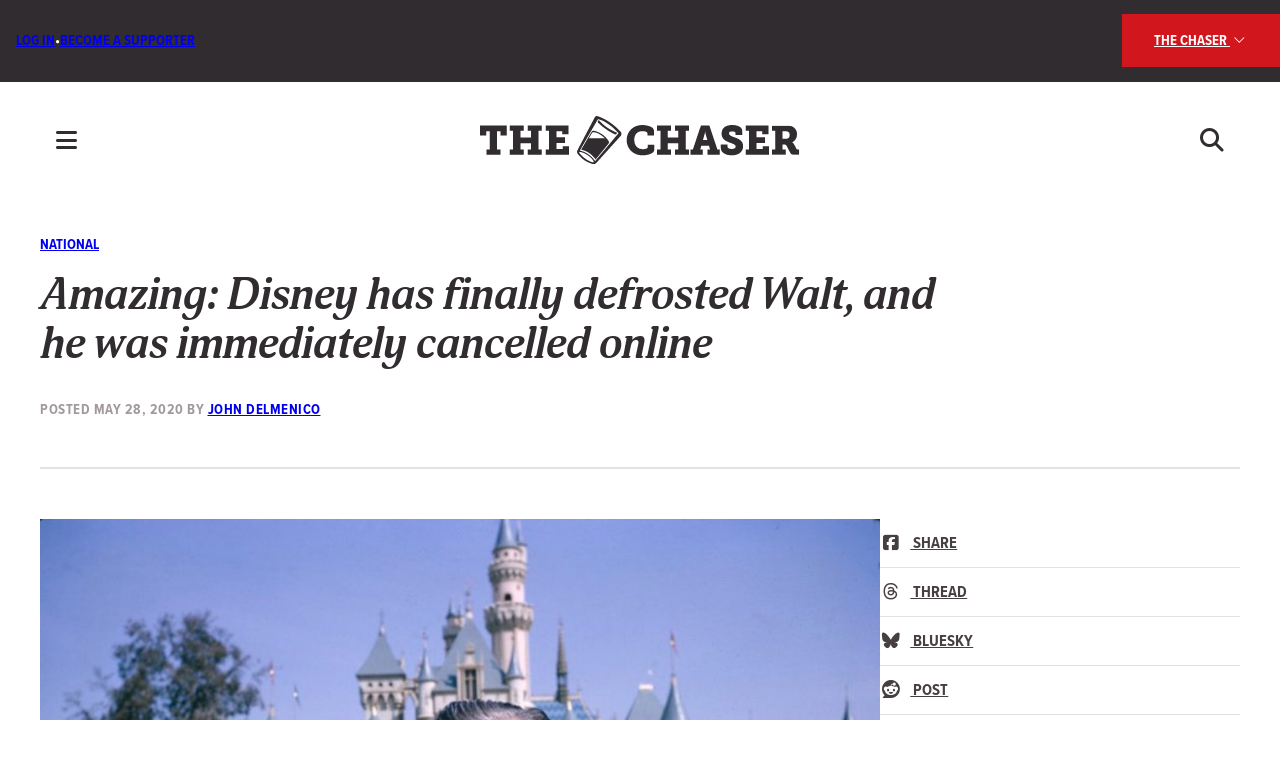

--- FILE ---
content_type: text/html; charset=UTF-8
request_url: https://chaser.com.au/national/amazing-disney-has-finally-defrosted-walt-and-he-was-immediately-cancelled-online/
body_size: 23649
content:
<!DOCTYPE html>

<html lang="en-AU">

  <head>

    <meta charset="UTF-8">
    <meta name="viewport" content="width=device-width, initial-scale=1">
	<meta name="theme-color" content="#312C2F"/>
    <link rel="profile" href="http://gmpg.org/xfn/11">
    
    <noscript><style>.animated { opacity: 1; }</style></noscript>
    
    <meta name='robots' content='index, follow, max-image-preview:large, max-snippet:-1, max-video-preview:-1' />

	<!-- This site is optimized with the Yoast SEO plugin v26.5 - https://yoast.com/wordpress/plugins/seo/ -->
	<title>Amazing: Disney has finally defrosted Walt, and he was immediately cancelled online &#8211; The Chaser</title>
	<link rel="canonical" href="https://chaser.com.au/national/amazing-disney-has-finally-defrosted-walt-and-he-was-immediately-cancelled-online/" />
	<meta property="og:locale" content="en_US" />
	<meta property="og:type" content="article" />
	<meta property="og:title" content="Amazing: Disney has finally defrosted Walt, and he was immediately cancelled online &#8211; The Chaser" />
	<meta property="og:description" content="Welcome back you monster" />
	<meta property="og:url" content="https://chaser.com.au/national/amazing-disney-has-finally-defrosted-walt-and-he-was-immediately-cancelled-online/" />
	<meta property="og:site_name" content="The Chaser" />
	<meta property="article:publisher" content="https://www.facebook.com/thechaser" />
	<meta property="article:published_time" content="2020-05-28T08:16:54+00:00" />
	<meta property="og:image" content="https://chaser.com.au/wp-content/uploads/2020/05/disney.jpg" />
	<meta property="og:image:width" content="1000" />
	<meta property="og:image:height" content="677" />
	<meta property="og:image:type" content="image/jpeg" />
	<meta name="author" content="John Delmenico" />
	<meta name="twitter:card" content="summary_large_image" />
	<meta name="twitter:creator" content="@chaser" />
	<meta name="twitter:site" content="@chaser" />
	<meta name="twitter:label1" content="Written by" />
	<meta name="twitter:data1" content="John Delmenico" />
	<meta name="twitter:label2" content="Est. reading time" />
	<meta name="twitter:data2" content="1 minute" />
	<script type="application/ld+json" class="yoast-schema-graph">{"@context":"https://schema.org","@graph":[{"@type":"Article","@id":"https://chaser.com.au/national/amazing-disney-has-finally-defrosted-walt-and-he-was-immediately-cancelled-online/#article","isPartOf":{"@id":"https://chaser.com.au/national/amazing-disney-has-finally-defrosted-walt-and-he-was-immediately-cancelled-online/"},"author":{"name":"John Delmenico","@id":"https://chaser.com.au/#/schema/person/0ca59d64203bc5f1dfc6a6efe2720b42"},"headline":"Amazing: Disney has finally defrosted Walt, and he was immediately cancelled online","datePublished":"2020-05-28T08:16:54+00:00","mainEntityOfPage":{"@id":"https://chaser.com.au/national/amazing-disney-has-finally-defrosted-walt-and-he-was-immediately-cancelled-online/"},"wordCount":305,"publisher":{"@id":"https://chaser.com.au/#organization"},"image":{"@id":"https://chaser.com.au/national/amazing-disney-has-finally-defrosted-walt-and-he-was-immediately-cancelled-online/#primaryimage"},"thumbnailUrl":"https://chaser.com.au/wp-content/uploads/2020/05/disney.jpg","articleSection":["National"],"inLanguage":"en-AU"},{"@type":"WebPage","@id":"https://chaser.com.au/national/amazing-disney-has-finally-defrosted-walt-and-he-was-immediately-cancelled-online/","url":"https://chaser.com.au/national/amazing-disney-has-finally-defrosted-walt-and-he-was-immediately-cancelled-online/","name":"Amazing: Disney has finally defrosted Walt, and he was immediately cancelled online &#8211; The Chaser","isPartOf":{"@id":"https://chaser.com.au/#website"},"primaryImageOfPage":{"@id":"https://chaser.com.au/national/amazing-disney-has-finally-defrosted-walt-and-he-was-immediately-cancelled-online/#primaryimage"},"image":{"@id":"https://chaser.com.au/national/amazing-disney-has-finally-defrosted-walt-and-he-was-immediately-cancelled-online/#primaryimage"},"thumbnailUrl":"https://chaser.com.au/wp-content/uploads/2020/05/disney.jpg","datePublished":"2020-05-28T08:16:54+00:00","breadcrumb":{"@id":"https://chaser.com.au/national/amazing-disney-has-finally-defrosted-walt-and-he-was-immediately-cancelled-online/#breadcrumb"},"inLanguage":"en-AU","potentialAction":[{"@type":"ReadAction","target":["https://chaser.com.au/national/amazing-disney-has-finally-defrosted-walt-and-he-was-immediately-cancelled-online/"]}]},{"@type":"ImageObject","inLanguage":"en-AU","@id":"https://chaser.com.au/national/amazing-disney-has-finally-defrosted-walt-and-he-was-immediately-cancelled-online/#primaryimage","url":"https://chaser.com.au/wp-content/uploads/2020/05/disney.jpg","contentUrl":"https://chaser.com.au/wp-content/uploads/2020/05/disney.jpg","width":1000,"height":677},{"@type":"BreadcrumbList","@id":"https://chaser.com.au/national/amazing-disney-has-finally-defrosted-walt-and-he-was-immediately-cancelled-online/#breadcrumb","itemListElement":[{"@type":"ListItem","position":1,"name":"Home","item":"https://chaser.com.au/"},{"@type":"ListItem","position":2,"name":"Amazing: Disney has finally defrosted Walt, and he was immediately cancelled online"}]},{"@type":"WebSite","@id":"https://chaser.com.au/#website","url":"https://chaser.com.au/","name":"The Chaser","description":"Striving for mediocrity in a world of excellence","publisher":{"@id":"https://chaser.com.au/#organization"},"potentialAction":[{"@type":"SearchAction","target":{"@type":"EntryPoint","urlTemplate":"https://chaser.com.au/?s={search_term_string}"},"query-input":{"@type":"PropertyValueSpecification","valueRequired":true,"valueName":"search_term_string"}}],"inLanguage":"en-AU"},{"@type":"Organization","@id":"https://chaser.com.au/#organization","name":"The Chaser","url":"https://chaser.com.au/","logo":{"@type":"ImageObject","inLanguage":"en-AU","@id":"https://chaser.com.au/#/schema/logo/image/","url":"https://chaser.com.au/wp-content/uploads/2024/04/cropped-favicon-red.png","contentUrl":"https://chaser.com.au/wp-content/uploads/2024/04/cropped-favicon-red.png","width":512,"height":512,"caption":"The Chaser"},"image":{"@id":"https://chaser.com.au/#/schema/logo/image/"},"sameAs":["https://www.facebook.com/thechaser","https://x.com/chaser","https://www.youtube.com/channel/UCuayGfyniMALgXa0aFxErAQ","https://www.tiktok.com/@chaser.com.au","https://www.instagram.com/chaserwar/"]},{"@type":"Person","@id":"https://chaser.com.au/#/schema/person/0ca59d64203bc5f1dfc6a6efe2720b42","name":"John Delmenico","image":{"@type":"ImageObject","inLanguage":"en-AU","@id":"https://chaser.com.au/#/schema/person/image/","url":"https://secure.gravatar.com/avatar/f593c4f2b8a5b04f5628822aa2d59e227a3723174b6345d1d05037941f325912?s=96&d=mm&r=g","contentUrl":"https://secure.gravatar.com/avatar/f593c4f2b8a5b04f5628822aa2d59e227a3723174b6345d1d05037941f325912?s=96&d=mm&r=g","caption":"John Delmenico"},"description":"Zoomer writer/comedian with autism and adhd. He/Him. @Chaser editor and @shot_au contributor. Jokes appear angrily read out in senate estimates.","url":"https://chaser.com.au/author/thebigjohnnyd/"}]}</script>
	<!-- / Yoast SEO plugin. -->


<link rel='dns-prefetch' href='//kit.fontawesome.com' />
<link rel='dns-prefetch' href='//www.googletagmanager.com' />
<link rel='dns-prefetch' href='//cdnjs.cloudflare.com' />
<link rel='dns-prefetch' href='//use.typekit.net' />
<link rel="alternate" title="oEmbed (JSON)" type="application/json+oembed" href="https://chaser.com.au/wp-json/oembed/1.0/embed?url=https%3A%2F%2Fchaser.com.au%2Fnational%2Famazing-disney-has-finally-defrosted-walt-and-he-was-immediately-cancelled-online%2F" />
<link rel="alternate" title="oEmbed (XML)" type="text/xml+oembed" href="https://chaser.com.au/wp-json/oembed/1.0/embed?url=https%3A%2F%2Fchaser.com.au%2Fnational%2Famazing-disney-has-finally-defrosted-walt-and-he-was-immediately-cancelled-online%2F&#038;format=xml" />
<style id='wp-img-auto-sizes-contain-inline-css' type='text/css'>
img:is([sizes=auto i],[sizes^="auto," i]){contain-intrinsic-size:3000px 1500px}
/*# sourceURL=wp-img-auto-sizes-contain-inline-css */
</style>
<style id='wp-emoji-styles-inline-css' type='text/css'>

	img.wp-smiley, img.emoji {
		display: inline !important;
		border: none !important;
		box-shadow: none !important;
		height: 1em !important;
		width: 1em !important;
		margin: 0 0.07em !important;
		vertical-align: -0.1em !important;
		background: none !important;
		padding: 0 !important;
	}
/*# sourceURL=wp-emoji-styles-inline-css */
</style>
<link rel='stylesheet' id='wp-block-library-css' href='https://chaser.com.au/wp-includes/css/dist/block-library/style.min.css?ver=6.9' type='text/css' media='all' />
<style id='wp-block-button-inline-css' type='text/css'>
.wp-block-button__link{align-content:center;box-sizing:border-box;cursor:pointer;display:inline-block;height:100%;text-align:center;word-break:break-word}.wp-block-button__link.aligncenter{text-align:center}.wp-block-button__link.alignright{text-align:right}:where(.wp-block-button__link){border-radius:9999px;box-shadow:none;padding:calc(.667em + 2px) calc(1.333em + 2px);text-decoration:none}.wp-block-button[style*=text-decoration] .wp-block-button__link{text-decoration:inherit}.wp-block-buttons>.wp-block-button.has-custom-width{max-width:none}.wp-block-buttons>.wp-block-button.has-custom-width .wp-block-button__link{width:100%}.wp-block-buttons>.wp-block-button.has-custom-font-size .wp-block-button__link{font-size:inherit}.wp-block-buttons>.wp-block-button.wp-block-button__width-25{width:calc(25% - var(--wp--style--block-gap, .5em)*.75)}.wp-block-buttons>.wp-block-button.wp-block-button__width-50{width:calc(50% - var(--wp--style--block-gap, .5em)*.5)}.wp-block-buttons>.wp-block-button.wp-block-button__width-75{width:calc(75% - var(--wp--style--block-gap, .5em)*.25)}.wp-block-buttons>.wp-block-button.wp-block-button__width-100{flex-basis:100%;width:100%}.wp-block-buttons.is-vertical>.wp-block-button.wp-block-button__width-25{width:25%}.wp-block-buttons.is-vertical>.wp-block-button.wp-block-button__width-50{width:50%}.wp-block-buttons.is-vertical>.wp-block-button.wp-block-button__width-75{width:75%}.wp-block-button.is-style-squared,.wp-block-button__link.wp-block-button.is-style-squared{border-radius:0}.wp-block-button.no-border-radius,.wp-block-button__link.no-border-radius{border-radius:0!important}:root :where(.wp-block-button .wp-block-button__link.is-style-outline),:root :where(.wp-block-button.is-style-outline>.wp-block-button__link){border:2px solid;padding:.667em 1.333em}:root :where(.wp-block-button .wp-block-button__link.is-style-outline:not(.has-text-color)),:root :where(.wp-block-button.is-style-outline>.wp-block-button__link:not(.has-text-color)){color:currentColor}:root :where(.wp-block-button .wp-block-button__link.is-style-outline:not(.has-background)),:root :where(.wp-block-button.is-style-outline>.wp-block-button__link:not(.has-background)){background-color:initial;background-image:none}
/*# sourceURL=https://chaser.com.au/wp-includes/blocks/button/style.min.css */
</style>
<link rel='stylesheet' id='wp-block-cover-css' href='https://chaser.com.au/wp-includes/blocks/cover/style.min.css?ver=6.9' type='text/css' media='all' />
<style id='wp-block-heading-inline-css' type='text/css'>
h1:where(.wp-block-heading).has-background,h2:where(.wp-block-heading).has-background,h3:where(.wp-block-heading).has-background,h4:where(.wp-block-heading).has-background,h5:where(.wp-block-heading).has-background,h6:where(.wp-block-heading).has-background{padding:1.25em 2.375em}h1.has-text-align-left[style*=writing-mode]:where([style*=vertical-lr]),h1.has-text-align-right[style*=writing-mode]:where([style*=vertical-rl]),h2.has-text-align-left[style*=writing-mode]:where([style*=vertical-lr]),h2.has-text-align-right[style*=writing-mode]:where([style*=vertical-rl]),h3.has-text-align-left[style*=writing-mode]:where([style*=vertical-lr]),h3.has-text-align-right[style*=writing-mode]:where([style*=vertical-rl]),h4.has-text-align-left[style*=writing-mode]:where([style*=vertical-lr]),h4.has-text-align-right[style*=writing-mode]:where([style*=vertical-rl]),h5.has-text-align-left[style*=writing-mode]:where([style*=vertical-lr]),h5.has-text-align-right[style*=writing-mode]:where([style*=vertical-rl]),h6.has-text-align-left[style*=writing-mode]:where([style*=vertical-lr]),h6.has-text-align-right[style*=writing-mode]:where([style*=vertical-rl]){rotate:180deg}
/*# sourceURL=https://chaser.com.au/wp-includes/blocks/heading/style.min.css */
</style>
<style id='wp-block-image-inline-css' type='text/css'>
.wp-block-image>a,.wp-block-image>figure>a{display:inline-block}.wp-block-image img{box-sizing:border-box;height:auto;max-width:100%;vertical-align:bottom}@media not (prefers-reduced-motion){.wp-block-image img.hide{visibility:hidden}.wp-block-image img.show{animation:show-content-image .4s}}.wp-block-image[style*=border-radius] img,.wp-block-image[style*=border-radius]>a{border-radius:inherit}.wp-block-image.has-custom-border img{box-sizing:border-box}.wp-block-image.aligncenter{text-align:center}.wp-block-image.alignfull>a,.wp-block-image.alignwide>a{width:100%}.wp-block-image.alignfull img,.wp-block-image.alignwide img{height:auto;width:100%}.wp-block-image .aligncenter,.wp-block-image .alignleft,.wp-block-image .alignright,.wp-block-image.aligncenter,.wp-block-image.alignleft,.wp-block-image.alignright{display:table}.wp-block-image .aligncenter>figcaption,.wp-block-image .alignleft>figcaption,.wp-block-image .alignright>figcaption,.wp-block-image.aligncenter>figcaption,.wp-block-image.alignleft>figcaption,.wp-block-image.alignright>figcaption{caption-side:bottom;display:table-caption}.wp-block-image .alignleft{float:left;margin:.5em 1em .5em 0}.wp-block-image .alignright{float:right;margin:.5em 0 .5em 1em}.wp-block-image .aligncenter{margin-left:auto;margin-right:auto}.wp-block-image :where(figcaption){margin-bottom:1em;margin-top:.5em}.wp-block-image.is-style-circle-mask img{border-radius:9999px}@supports ((-webkit-mask-image:none) or (mask-image:none)) or (-webkit-mask-image:none){.wp-block-image.is-style-circle-mask img{border-radius:0;-webkit-mask-image:url('data:image/svg+xml;utf8,<svg viewBox="0 0 100 100" xmlns="http://www.w3.org/2000/svg"><circle cx="50" cy="50" r="50"/></svg>');mask-image:url('data:image/svg+xml;utf8,<svg viewBox="0 0 100 100" xmlns="http://www.w3.org/2000/svg"><circle cx="50" cy="50" r="50"/></svg>');mask-mode:alpha;-webkit-mask-position:center;mask-position:center;-webkit-mask-repeat:no-repeat;mask-repeat:no-repeat;-webkit-mask-size:contain;mask-size:contain}}:root :where(.wp-block-image.is-style-rounded img,.wp-block-image .is-style-rounded img){border-radius:9999px}.wp-block-image figure{margin:0}.wp-lightbox-container{display:flex;flex-direction:column;position:relative}.wp-lightbox-container img{cursor:zoom-in}.wp-lightbox-container img:hover+button{opacity:1}.wp-lightbox-container button{align-items:center;backdrop-filter:blur(16px) saturate(180%);background-color:#5a5a5a40;border:none;border-radius:4px;cursor:zoom-in;display:flex;height:20px;justify-content:center;opacity:0;padding:0;position:absolute;right:16px;text-align:center;top:16px;width:20px;z-index:100}@media not (prefers-reduced-motion){.wp-lightbox-container button{transition:opacity .2s ease}}.wp-lightbox-container button:focus-visible{outline:3px auto #5a5a5a40;outline:3px auto -webkit-focus-ring-color;outline-offset:3px}.wp-lightbox-container button:hover{cursor:pointer;opacity:1}.wp-lightbox-container button:focus{opacity:1}.wp-lightbox-container button:focus,.wp-lightbox-container button:hover,.wp-lightbox-container button:not(:hover):not(:active):not(.has-background){background-color:#5a5a5a40;border:none}.wp-lightbox-overlay{box-sizing:border-box;cursor:zoom-out;height:100vh;left:0;overflow:hidden;position:fixed;top:0;visibility:hidden;width:100%;z-index:100000}.wp-lightbox-overlay .close-button{align-items:center;cursor:pointer;display:flex;justify-content:center;min-height:40px;min-width:40px;padding:0;position:absolute;right:calc(env(safe-area-inset-right) + 16px);top:calc(env(safe-area-inset-top) + 16px);z-index:5000000}.wp-lightbox-overlay .close-button:focus,.wp-lightbox-overlay .close-button:hover,.wp-lightbox-overlay .close-button:not(:hover):not(:active):not(.has-background){background:none;border:none}.wp-lightbox-overlay .lightbox-image-container{height:var(--wp--lightbox-container-height);left:50%;overflow:hidden;position:absolute;top:50%;transform:translate(-50%,-50%);transform-origin:top left;width:var(--wp--lightbox-container-width);z-index:9999999999}.wp-lightbox-overlay .wp-block-image{align-items:center;box-sizing:border-box;display:flex;height:100%;justify-content:center;margin:0;position:relative;transform-origin:0 0;width:100%;z-index:3000000}.wp-lightbox-overlay .wp-block-image img{height:var(--wp--lightbox-image-height);min-height:var(--wp--lightbox-image-height);min-width:var(--wp--lightbox-image-width);width:var(--wp--lightbox-image-width)}.wp-lightbox-overlay .wp-block-image figcaption{display:none}.wp-lightbox-overlay button{background:none;border:none}.wp-lightbox-overlay .scrim{background-color:#fff;height:100%;opacity:.9;position:absolute;width:100%;z-index:2000000}.wp-lightbox-overlay.active{visibility:visible}@media not (prefers-reduced-motion){.wp-lightbox-overlay.active{animation:turn-on-visibility .25s both}.wp-lightbox-overlay.active img{animation:turn-on-visibility .35s both}.wp-lightbox-overlay.show-closing-animation:not(.active){animation:turn-off-visibility .35s both}.wp-lightbox-overlay.show-closing-animation:not(.active) img{animation:turn-off-visibility .25s both}.wp-lightbox-overlay.zoom.active{animation:none;opacity:1;visibility:visible}.wp-lightbox-overlay.zoom.active .lightbox-image-container{animation:lightbox-zoom-in .4s}.wp-lightbox-overlay.zoom.active .lightbox-image-container img{animation:none}.wp-lightbox-overlay.zoom.active .scrim{animation:turn-on-visibility .4s forwards}.wp-lightbox-overlay.zoom.show-closing-animation:not(.active){animation:none}.wp-lightbox-overlay.zoom.show-closing-animation:not(.active) .lightbox-image-container{animation:lightbox-zoom-out .4s}.wp-lightbox-overlay.zoom.show-closing-animation:not(.active) .lightbox-image-container img{animation:none}.wp-lightbox-overlay.zoom.show-closing-animation:not(.active) .scrim{animation:turn-off-visibility .4s forwards}}@keyframes show-content-image{0%{visibility:hidden}99%{visibility:hidden}to{visibility:visible}}@keyframes turn-on-visibility{0%{opacity:0}to{opacity:1}}@keyframes turn-off-visibility{0%{opacity:1;visibility:visible}99%{opacity:0;visibility:visible}to{opacity:0;visibility:hidden}}@keyframes lightbox-zoom-in{0%{transform:translate(calc((-100vw + var(--wp--lightbox-scrollbar-width))/2 + var(--wp--lightbox-initial-left-position)),calc(-50vh + var(--wp--lightbox-initial-top-position))) scale(var(--wp--lightbox-scale))}to{transform:translate(-50%,-50%) scale(1)}}@keyframes lightbox-zoom-out{0%{transform:translate(-50%,-50%) scale(1);visibility:visible}99%{visibility:visible}to{transform:translate(calc((-100vw + var(--wp--lightbox-scrollbar-width))/2 + var(--wp--lightbox-initial-left-position)),calc(-50vh + var(--wp--lightbox-initial-top-position))) scale(var(--wp--lightbox-scale));visibility:hidden}}
/*# sourceURL=https://chaser.com.au/wp-includes/blocks/image/style.min.css */
</style>
<style id='wp-block-post-author-inline-css' type='text/css'>
.wp-block-post-author{box-sizing:border-box;display:flex;flex-wrap:wrap}.wp-block-post-author__byline{font-size:.5em;margin-bottom:0;margin-top:0;width:100%}.wp-block-post-author__avatar{margin-right:1em}.wp-block-post-author__bio{font-size:.7em;margin-bottom:.7em}.wp-block-post-author__content{flex-basis:0;flex-grow:1}.wp-block-post-author__name{margin:0}
/*# sourceURL=https://chaser.com.au/wp-includes/blocks/post-author/style.min.css */
</style>
<style id='wp-block-buttons-inline-css' type='text/css'>
.wp-block-buttons{box-sizing:border-box}.wp-block-buttons.is-vertical{flex-direction:column}.wp-block-buttons.is-vertical>.wp-block-button:last-child{margin-bottom:0}.wp-block-buttons>.wp-block-button{display:inline-block;margin:0}.wp-block-buttons.is-content-justification-left{justify-content:flex-start}.wp-block-buttons.is-content-justification-left.is-vertical{align-items:flex-start}.wp-block-buttons.is-content-justification-center{justify-content:center}.wp-block-buttons.is-content-justification-center.is-vertical{align-items:center}.wp-block-buttons.is-content-justification-right{justify-content:flex-end}.wp-block-buttons.is-content-justification-right.is-vertical{align-items:flex-end}.wp-block-buttons.is-content-justification-space-between{justify-content:space-between}.wp-block-buttons.aligncenter{text-align:center}.wp-block-buttons:not(.is-content-justification-space-between,.is-content-justification-right,.is-content-justification-left,.is-content-justification-center) .wp-block-button.aligncenter{margin-left:auto;margin-right:auto;width:100%}.wp-block-buttons[style*=text-decoration] .wp-block-button,.wp-block-buttons[style*=text-decoration] .wp-block-button__link{text-decoration:inherit}.wp-block-buttons.has-custom-font-size .wp-block-button__link{font-size:inherit}.wp-block-buttons .wp-block-button__link{width:100%}.wp-block-button.aligncenter{text-align:center}
/*# sourceURL=https://chaser.com.au/wp-includes/blocks/buttons/style.min.css */
</style>
<style id='wp-block-post-date-inline-css' type='text/css'>
.wp-block-post-date{box-sizing:border-box}
/*# sourceURL=https://chaser.com.au/wp-includes/blocks/post-date/style.min.css */
</style>
<style id='wp-block-post-featured-image-inline-css' type='text/css'>
.wp-block-post-featured-image{margin-left:0;margin-right:0}.wp-block-post-featured-image a{display:block;height:100%}.wp-block-post-featured-image :where(img){box-sizing:border-box;height:auto;max-width:100%;vertical-align:bottom;width:100%}.wp-block-post-featured-image.alignfull img,.wp-block-post-featured-image.alignwide img{width:100%}.wp-block-post-featured-image .wp-block-post-featured-image__overlay.has-background-dim{background-color:#000;inset:0;position:absolute}.wp-block-post-featured-image{position:relative}.wp-block-post-featured-image .wp-block-post-featured-image__overlay.has-background-gradient{background-color:initial}.wp-block-post-featured-image .wp-block-post-featured-image__overlay.has-background-dim-0{opacity:0}.wp-block-post-featured-image .wp-block-post-featured-image__overlay.has-background-dim-10{opacity:.1}.wp-block-post-featured-image .wp-block-post-featured-image__overlay.has-background-dim-20{opacity:.2}.wp-block-post-featured-image .wp-block-post-featured-image__overlay.has-background-dim-30{opacity:.3}.wp-block-post-featured-image .wp-block-post-featured-image__overlay.has-background-dim-40{opacity:.4}.wp-block-post-featured-image .wp-block-post-featured-image__overlay.has-background-dim-50{opacity:.5}.wp-block-post-featured-image .wp-block-post-featured-image__overlay.has-background-dim-60{opacity:.6}.wp-block-post-featured-image .wp-block-post-featured-image__overlay.has-background-dim-70{opacity:.7}.wp-block-post-featured-image .wp-block-post-featured-image__overlay.has-background-dim-80{opacity:.8}.wp-block-post-featured-image .wp-block-post-featured-image__overlay.has-background-dim-90{opacity:.9}.wp-block-post-featured-image .wp-block-post-featured-image__overlay.has-background-dim-100{opacity:1}.wp-block-post-featured-image:where(.alignleft,.alignright){width:100%}
/*# sourceURL=https://chaser.com.au/wp-includes/blocks/post-featured-image/style.min.css */
</style>
<style id='wp-block-post-terms-inline-css' type='text/css'>
.wp-block-post-terms{box-sizing:border-box}.wp-block-post-terms .wp-block-post-terms__separator{white-space:pre-wrap}
/*# sourceURL=https://chaser.com.au/wp-includes/blocks/post-terms/style.min.css */
</style>
<style id='wp-block-post-title-inline-css' type='text/css'>
.wp-block-post-title{box-sizing:border-box;word-break:break-word}.wp-block-post-title :where(a){display:inline-block;font-family:inherit;font-size:inherit;font-style:inherit;font-weight:inherit;letter-spacing:inherit;line-height:inherit;text-decoration:inherit}
/*# sourceURL=https://chaser.com.au/wp-includes/blocks/post-title/style.min.css */
</style>
<style id='wp-block-columns-inline-css' type='text/css'>
.wp-block-columns{box-sizing:border-box;display:flex;flex-wrap:wrap!important}@media (min-width:782px){.wp-block-columns{flex-wrap:nowrap!important}}.wp-block-columns{align-items:normal!important}.wp-block-columns.are-vertically-aligned-top{align-items:flex-start}.wp-block-columns.are-vertically-aligned-center{align-items:center}.wp-block-columns.are-vertically-aligned-bottom{align-items:flex-end}@media (max-width:781px){.wp-block-columns:not(.is-not-stacked-on-mobile)>.wp-block-column{flex-basis:100%!important}}@media (min-width:782px){.wp-block-columns:not(.is-not-stacked-on-mobile)>.wp-block-column{flex-basis:0;flex-grow:1}.wp-block-columns:not(.is-not-stacked-on-mobile)>.wp-block-column[style*=flex-basis]{flex-grow:0}}.wp-block-columns.is-not-stacked-on-mobile{flex-wrap:nowrap!important}.wp-block-columns.is-not-stacked-on-mobile>.wp-block-column{flex-basis:0;flex-grow:1}.wp-block-columns.is-not-stacked-on-mobile>.wp-block-column[style*=flex-basis]{flex-grow:0}:where(.wp-block-columns){margin-bottom:1.75em}:where(.wp-block-columns.has-background){padding:1.25em 2.375em}.wp-block-column{flex-grow:1;min-width:0;overflow-wrap:break-word;word-break:break-word}.wp-block-column.is-vertically-aligned-top{align-self:flex-start}.wp-block-column.is-vertically-aligned-center{align-self:center}.wp-block-column.is-vertically-aligned-bottom{align-self:flex-end}.wp-block-column.is-vertically-aligned-stretch{align-self:stretch}.wp-block-column.is-vertically-aligned-bottom,.wp-block-column.is-vertically-aligned-center,.wp-block-column.is-vertically-aligned-top{width:100%}
/*# sourceURL=https://chaser.com.au/wp-includes/blocks/columns/style.min.css */
</style>
<style id='wp-block-group-inline-css' type='text/css'>
.wp-block-group{box-sizing:border-box}:where(.wp-block-group.wp-block-group-is-layout-constrained){position:relative}
/*# sourceURL=https://chaser.com.au/wp-includes/blocks/group/style.min.css */
</style>
<style id='wp-block-paragraph-inline-css' type='text/css'>
.is-small-text{font-size:.875em}.is-regular-text{font-size:1em}.is-large-text{font-size:2.25em}.is-larger-text{font-size:3em}.has-drop-cap:not(:focus):first-letter{float:left;font-size:8.4em;font-style:normal;font-weight:100;line-height:.68;margin:.05em .1em 0 0;text-transform:uppercase}body.rtl .has-drop-cap:not(:focus):first-letter{float:none;margin-left:.1em}p.has-drop-cap.has-background{overflow:hidden}:root :where(p.has-background){padding:1.25em 2.375em}:where(p.has-text-color:not(.has-link-color)) a{color:inherit}p.has-text-align-left[style*="writing-mode:vertical-lr"],p.has-text-align-right[style*="writing-mode:vertical-rl"]{rotate:180deg}
/*# sourceURL=https://chaser.com.au/wp-includes/blocks/paragraph/style.min.css */
</style>
<style id='wp-block-separator-inline-css' type='text/css'>
@charset "UTF-8";.wp-block-separator{border:none;border-top:2px solid}:root :where(.wp-block-separator.is-style-dots){height:auto;line-height:1;text-align:center}:root :where(.wp-block-separator.is-style-dots):before{color:currentColor;content:"···";font-family:serif;font-size:1.5em;letter-spacing:2em;padding-left:2em}.wp-block-separator.is-style-dots{background:none!important;border:none!important}
/*# sourceURL=https://chaser.com.au/wp-includes/blocks/separator/style.min.css */
</style>
<style id='wp-block-social-links-inline-css' type='text/css'>
.wp-block-social-links{background:none;box-sizing:border-box;margin-left:0;padding-left:0;padding-right:0;text-indent:0}.wp-block-social-links .wp-social-link a,.wp-block-social-links .wp-social-link a:hover{border-bottom:0;box-shadow:none;text-decoration:none}.wp-block-social-links .wp-social-link svg{height:1em;width:1em}.wp-block-social-links .wp-social-link span:not(.screen-reader-text){font-size:.65em;margin-left:.5em;margin-right:.5em}.wp-block-social-links.has-small-icon-size{font-size:16px}.wp-block-social-links,.wp-block-social-links.has-normal-icon-size{font-size:24px}.wp-block-social-links.has-large-icon-size{font-size:36px}.wp-block-social-links.has-huge-icon-size{font-size:48px}.wp-block-social-links.aligncenter{display:flex;justify-content:center}.wp-block-social-links.alignright{justify-content:flex-end}.wp-block-social-link{border-radius:9999px;display:block}@media not (prefers-reduced-motion){.wp-block-social-link{transition:transform .1s ease}}.wp-block-social-link{height:auto}.wp-block-social-link a{align-items:center;display:flex;line-height:0}.wp-block-social-link:hover{transform:scale(1.1)}.wp-block-social-links .wp-block-social-link.wp-social-link{display:inline-block;margin:0;padding:0}.wp-block-social-links .wp-block-social-link.wp-social-link .wp-block-social-link-anchor,.wp-block-social-links .wp-block-social-link.wp-social-link .wp-block-social-link-anchor svg,.wp-block-social-links .wp-block-social-link.wp-social-link .wp-block-social-link-anchor:active,.wp-block-social-links .wp-block-social-link.wp-social-link .wp-block-social-link-anchor:hover,.wp-block-social-links .wp-block-social-link.wp-social-link .wp-block-social-link-anchor:visited{color:currentColor;fill:currentColor}:where(.wp-block-social-links:not(.is-style-logos-only)) .wp-social-link{background-color:#f0f0f0;color:#444}:where(.wp-block-social-links:not(.is-style-logos-only)) .wp-social-link-amazon{background-color:#f90;color:#fff}:where(.wp-block-social-links:not(.is-style-logos-only)) .wp-social-link-bandcamp{background-color:#1ea0c3;color:#fff}:where(.wp-block-social-links:not(.is-style-logos-only)) .wp-social-link-behance{background-color:#0757fe;color:#fff}:where(.wp-block-social-links:not(.is-style-logos-only)) .wp-social-link-bluesky{background-color:#0a7aff;color:#fff}:where(.wp-block-social-links:not(.is-style-logos-only)) .wp-social-link-codepen{background-color:#1e1f26;color:#fff}:where(.wp-block-social-links:not(.is-style-logos-only)) .wp-social-link-deviantart{background-color:#02e49b;color:#fff}:where(.wp-block-social-links:not(.is-style-logos-only)) .wp-social-link-discord{background-color:#5865f2;color:#fff}:where(.wp-block-social-links:not(.is-style-logos-only)) .wp-social-link-dribbble{background-color:#e94c89;color:#fff}:where(.wp-block-social-links:not(.is-style-logos-only)) .wp-social-link-dropbox{background-color:#4280ff;color:#fff}:where(.wp-block-social-links:not(.is-style-logos-only)) .wp-social-link-etsy{background-color:#f45800;color:#fff}:where(.wp-block-social-links:not(.is-style-logos-only)) .wp-social-link-facebook{background-color:#0866ff;color:#fff}:where(.wp-block-social-links:not(.is-style-logos-only)) .wp-social-link-fivehundredpx{background-color:#000;color:#fff}:where(.wp-block-social-links:not(.is-style-logos-only)) .wp-social-link-flickr{background-color:#0461dd;color:#fff}:where(.wp-block-social-links:not(.is-style-logos-only)) .wp-social-link-foursquare{background-color:#e65678;color:#fff}:where(.wp-block-social-links:not(.is-style-logos-only)) .wp-social-link-github{background-color:#24292d;color:#fff}:where(.wp-block-social-links:not(.is-style-logos-only)) .wp-social-link-goodreads{background-color:#eceadd;color:#382110}:where(.wp-block-social-links:not(.is-style-logos-only)) .wp-social-link-google{background-color:#ea4434;color:#fff}:where(.wp-block-social-links:not(.is-style-logos-only)) .wp-social-link-gravatar{background-color:#1d4fc4;color:#fff}:where(.wp-block-social-links:not(.is-style-logos-only)) .wp-social-link-instagram{background-color:#f00075;color:#fff}:where(.wp-block-social-links:not(.is-style-logos-only)) .wp-social-link-lastfm{background-color:#e21b24;color:#fff}:where(.wp-block-social-links:not(.is-style-logos-only)) .wp-social-link-linkedin{background-color:#0d66c2;color:#fff}:where(.wp-block-social-links:not(.is-style-logos-only)) .wp-social-link-mastodon{background-color:#3288d4;color:#fff}:where(.wp-block-social-links:not(.is-style-logos-only)) .wp-social-link-medium{background-color:#000;color:#fff}:where(.wp-block-social-links:not(.is-style-logos-only)) .wp-social-link-meetup{background-color:#f6405f;color:#fff}:where(.wp-block-social-links:not(.is-style-logos-only)) .wp-social-link-patreon{background-color:#000;color:#fff}:where(.wp-block-social-links:not(.is-style-logos-only)) .wp-social-link-pinterest{background-color:#e60122;color:#fff}:where(.wp-block-social-links:not(.is-style-logos-only)) .wp-social-link-pocket{background-color:#ef4155;color:#fff}:where(.wp-block-social-links:not(.is-style-logos-only)) .wp-social-link-reddit{background-color:#ff4500;color:#fff}:where(.wp-block-social-links:not(.is-style-logos-only)) .wp-social-link-skype{background-color:#0478d7;color:#fff}:where(.wp-block-social-links:not(.is-style-logos-only)) .wp-social-link-snapchat{background-color:#fefc00;color:#fff;stroke:#000}:where(.wp-block-social-links:not(.is-style-logos-only)) .wp-social-link-soundcloud{background-color:#ff5600;color:#fff}:where(.wp-block-social-links:not(.is-style-logos-only)) .wp-social-link-spotify{background-color:#1bd760;color:#fff}:where(.wp-block-social-links:not(.is-style-logos-only)) .wp-social-link-telegram{background-color:#2aabee;color:#fff}:where(.wp-block-social-links:not(.is-style-logos-only)) .wp-social-link-threads{background-color:#000;color:#fff}:where(.wp-block-social-links:not(.is-style-logos-only)) .wp-social-link-tiktok{background-color:#000;color:#fff}:where(.wp-block-social-links:not(.is-style-logos-only)) .wp-social-link-tumblr{background-color:#011835;color:#fff}:where(.wp-block-social-links:not(.is-style-logos-only)) .wp-social-link-twitch{background-color:#6440a4;color:#fff}:where(.wp-block-social-links:not(.is-style-logos-only)) .wp-social-link-twitter{background-color:#1da1f2;color:#fff}:where(.wp-block-social-links:not(.is-style-logos-only)) .wp-social-link-vimeo{background-color:#1eb7ea;color:#fff}:where(.wp-block-social-links:not(.is-style-logos-only)) .wp-social-link-vk{background-color:#4680c2;color:#fff}:where(.wp-block-social-links:not(.is-style-logos-only)) .wp-social-link-wordpress{background-color:#3499cd;color:#fff}:where(.wp-block-social-links:not(.is-style-logos-only)) .wp-social-link-whatsapp{background-color:#25d366;color:#fff}:where(.wp-block-social-links:not(.is-style-logos-only)) .wp-social-link-x{background-color:#000;color:#fff}:where(.wp-block-social-links:not(.is-style-logos-only)) .wp-social-link-yelp{background-color:#d32422;color:#fff}:where(.wp-block-social-links:not(.is-style-logos-only)) .wp-social-link-youtube{background-color:red;color:#fff}:where(.wp-block-social-links.is-style-logos-only) .wp-social-link{background:none}:where(.wp-block-social-links.is-style-logos-only) .wp-social-link svg{height:1.25em;width:1.25em}:where(.wp-block-social-links.is-style-logos-only) .wp-social-link-amazon{color:#f90}:where(.wp-block-social-links.is-style-logos-only) .wp-social-link-bandcamp{color:#1ea0c3}:where(.wp-block-social-links.is-style-logos-only) .wp-social-link-behance{color:#0757fe}:where(.wp-block-social-links.is-style-logos-only) .wp-social-link-bluesky{color:#0a7aff}:where(.wp-block-social-links.is-style-logos-only) .wp-social-link-codepen{color:#1e1f26}:where(.wp-block-social-links.is-style-logos-only) .wp-social-link-deviantart{color:#02e49b}:where(.wp-block-social-links.is-style-logos-only) .wp-social-link-discord{color:#5865f2}:where(.wp-block-social-links.is-style-logos-only) .wp-social-link-dribbble{color:#e94c89}:where(.wp-block-social-links.is-style-logos-only) .wp-social-link-dropbox{color:#4280ff}:where(.wp-block-social-links.is-style-logos-only) .wp-social-link-etsy{color:#f45800}:where(.wp-block-social-links.is-style-logos-only) .wp-social-link-facebook{color:#0866ff}:where(.wp-block-social-links.is-style-logos-only) .wp-social-link-fivehundredpx{color:#000}:where(.wp-block-social-links.is-style-logos-only) .wp-social-link-flickr{color:#0461dd}:where(.wp-block-social-links.is-style-logos-only) .wp-social-link-foursquare{color:#e65678}:where(.wp-block-social-links.is-style-logos-only) .wp-social-link-github{color:#24292d}:where(.wp-block-social-links.is-style-logos-only) .wp-social-link-goodreads{color:#382110}:where(.wp-block-social-links.is-style-logos-only) .wp-social-link-google{color:#ea4434}:where(.wp-block-social-links.is-style-logos-only) .wp-social-link-gravatar{color:#1d4fc4}:where(.wp-block-social-links.is-style-logos-only) .wp-social-link-instagram{color:#f00075}:where(.wp-block-social-links.is-style-logos-only) .wp-social-link-lastfm{color:#e21b24}:where(.wp-block-social-links.is-style-logos-only) .wp-social-link-linkedin{color:#0d66c2}:where(.wp-block-social-links.is-style-logos-only) .wp-social-link-mastodon{color:#3288d4}:where(.wp-block-social-links.is-style-logos-only) .wp-social-link-medium{color:#000}:where(.wp-block-social-links.is-style-logos-only) .wp-social-link-meetup{color:#f6405f}:where(.wp-block-social-links.is-style-logos-only) .wp-social-link-patreon{color:#000}:where(.wp-block-social-links.is-style-logos-only) .wp-social-link-pinterest{color:#e60122}:where(.wp-block-social-links.is-style-logos-only) .wp-social-link-pocket{color:#ef4155}:where(.wp-block-social-links.is-style-logos-only) .wp-social-link-reddit{color:#ff4500}:where(.wp-block-social-links.is-style-logos-only) .wp-social-link-skype{color:#0478d7}:where(.wp-block-social-links.is-style-logos-only) .wp-social-link-snapchat{color:#fff;stroke:#000}:where(.wp-block-social-links.is-style-logos-only) .wp-social-link-soundcloud{color:#ff5600}:where(.wp-block-social-links.is-style-logos-only) .wp-social-link-spotify{color:#1bd760}:where(.wp-block-social-links.is-style-logos-only) .wp-social-link-telegram{color:#2aabee}:where(.wp-block-social-links.is-style-logos-only) .wp-social-link-threads{color:#000}:where(.wp-block-social-links.is-style-logos-only) .wp-social-link-tiktok{color:#000}:where(.wp-block-social-links.is-style-logos-only) .wp-social-link-tumblr{color:#011835}:where(.wp-block-social-links.is-style-logos-only) .wp-social-link-twitch{color:#6440a4}:where(.wp-block-social-links.is-style-logos-only) .wp-social-link-twitter{color:#1da1f2}:where(.wp-block-social-links.is-style-logos-only) .wp-social-link-vimeo{color:#1eb7ea}:where(.wp-block-social-links.is-style-logos-only) .wp-social-link-vk{color:#4680c2}:where(.wp-block-social-links.is-style-logos-only) .wp-social-link-whatsapp{color:#25d366}:where(.wp-block-social-links.is-style-logos-only) .wp-social-link-wordpress{color:#3499cd}:where(.wp-block-social-links.is-style-logos-only) .wp-social-link-x{color:#000}:where(.wp-block-social-links.is-style-logos-only) .wp-social-link-yelp{color:#d32422}:where(.wp-block-social-links.is-style-logos-only) .wp-social-link-youtube{color:red}.wp-block-social-links.is-style-pill-shape .wp-social-link{width:auto}:root :where(.wp-block-social-links .wp-social-link a){padding:.25em}:root :where(.wp-block-social-links.is-style-logos-only .wp-social-link a){padding:0}:root :where(.wp-block-social-links.is-style-pill-shape .wp-social-link a){padding-left:.6666666667em;padding-right:.6666666667em}.wp-block-social-links:not(.has-icon-color):not(.has-icon-background-color) .wp-social-link-snapchat .wp-block-social-link-label{color:#000}
/*# sourceURL=https://chaser.com.au/wp-includes/blocks/social-links/style.min.css */
</style>
<style id='wp-block-spacer-inline-css' type='text/css'>
.wp-block-spacer{clear:both}
/*# sourceURL=https://chaser.com.au/wp-includes/blocks/spacer/style.min.css */
</style>
<style id='global-styles-inline-css' type='text/css'>
:root{--wp--preset--aspect-ratio--square: 1;--wp--preset--aspect-ratio--4-3: 4/3;--wp--preset--aspect-ratio--3-4: 3/4;--wp--preset--aspect-ratio--3-2: 3/2;--wp--preset--aspect-ratio--2-3: 2/3;--wp--preset--aspect-ratio--16-9: 16/9;--wp--preset--aspect-ratio--9-16: 9/16;--wp--preset--color--black: #000000;--wp--preset--color--cyan-bluish-gray: #abb8c3;--wp--preset--color--white: #ffffff;--wp--preset--color--pale-pink: #f78da7;--wp--preset--color--vivid-red: #cf2e2e;--wp--preset--color--luminous-vivid-orange: #ff6900;--wp--preset--color--luminous-vivid-amber: #fcb900;--wp--preset--color--light-green-cyan: #7bdcb5;--wp--preset--color--vivid-green-cyan: #00d084;--wp--preset--color--pale-cyan-blue: #8ed1fc;--wp--preset--color--vivid-cyan-blue: #0693e3;--wp--preset--color--vivid-purple: #9b51e0;--wp--preset--color--color-primary: #D2161E;--wp--preset--color--color-secondary: #A60E15;--wp--preset--color--color-tertiary: #7E060B;--wp--preset--color--color-quaternary: #5876B3;--wp--preset--color--color-quinary: #68A691;--wp--preset--color--color-senary: #DB995A;--wp--preset--color--gray-lightest: #F7F7F7;--wp--preset--color--gray-lighter: #E3E1E2;--wp--preset--color--gray-light: #A1999E;--wp--preset--color--gray-dark: #6E656A;--wp--preset--color--gray-darker: #463E43;--wp--preset--color--gray-darkest: #312C2F;--wp--preset--gradient--vivid-cyan-blue-to-vivid-purple: linear-gradient(135deg,rgb(6,147,227) 0%,rgb(155,81,224) 100%);--wp--preset--gradient--light-green-cyan-to-vivid-green-cyan: linear-gradient(135deg,rgb(122,220,180) 0%,rgb(0,208,130) 100%);--wp--preset--gradient--luminous-vivid-amber-to-luminous-vivid-orange: linear-gradient(135deg,rgb(252,185,0) 0%,rgb(255,105,0) 100%);--wp--preset--gradient--luminous-vivid-orange-to-vivid-red: linear-gradient(135deg,rgb(255,105,0) 0%,rgb(207,46,46) 100%);--wp--preset--gradient--very-light-gray-to-cyan-bluish-gray: linear-gradient(135deg,rgb(238,238,238) 0%,rgb(169,184,195) 100%);--wp--preset--gradient--cool-to-warm-spectrum: linear-gradient(135deg,rgb(74,234,220) 0%,rgb(151,120,209) 20%,rgb(207,42,186) 40%,rgb(238,44,130) 60%,rgb(251,105,98) 80%,rgb(254,248,76) 100%);--wp--preset--gradient--blush-light-purple: linear-gradient(135deg,rgb(255,206,236) 0%,rgb(152,150,240) 100%);--wp--preset--gradient--blush-bordeaux: linear-gradient(135deg,rgb(254,205,165) 0%,rgb(254,45,45) 50%,rgb(107,0,62) 100%);--wp--preset--gradient--luminous-dusk: linear-gradient(135deg,rgb(255,203,112) 0%,rgb(199,81,192) 50%,rgb(65,88,208) 100%);--wp--preset--gradient--pale-ocean: linear-gradient(135deg,rgb(255,245,203) 0%,rgb(182,227,212) 50%,rgb(51,167,181) 100%);--wp--preset--gradient--electric-grass: linear-gradient(135deg,rgb(202,248,128) 0%,rgb(113,206,126) 100%);--wp--preset--gradient--midnight: linear-gradient(135deg,rgb(2,3,129) 0%,rgb(40,116,252) 100%);--wp--preset--gradient--primary-to-secondary: linear-gradient(135deg, var(--wp--preset--color--primary), var(--wp--preset--color--secondary));--wp--preset--gradient--primary-to-tertiary: linear-gradient(135deg, var(--wp--preset--color--primary), var(--wp--preset--color--tertiary));--wp--preset--gradient--secondary-to-tertiary: linear-gradient(135deg, var(--wp--preset--color--secondary), var(--wp--preset--color--tertiary));--wp--preset--font-size--small: clamp(0.8rem, 0.8rem + ((1vw - 0.2rem) * 0.182), 0.9rem);--wp--preset--font-size--medium: clamp(14px, 0.875rem + ((1vw - 3.2px) * 0.682), 20px);--wp--preset--font-size--large: clamp(1.2rem, 1.2rem + ((1vw - 0.2rem) * 0.727), 1.6rem);--wp--preset--font-size--x-large: clamp(1.6rem, 1.6rem + ((1vw - 0.2rem) * 2.182), 2.8rem);--wp--preset--font-size--normal: clamp(1.0rem, 1rem + ((1vw - 0.2rem) * 0.364), 1.2rem);--wp--preset--font-size--xx-large: clamp(2.0rem, 2rem + ((1vw - 0.2rem) * 3.636), 4.0rem);--wp--preset--font-family--primary: 'adonis-web', 'Merriweather', 'Georgia', serif;--wp--preset--font-family--secondary: 'proxima-nova-condensed', 'Helvetica', 'Arial', sans-serif;--wp--preset--font-family--monospace: 'Courier New', monospace;--wp--preset--spacing--20: 0.44rem;--wp--preset--spacing--30: 0.67rem;--wp--preset--spacing--40: 1rem;--wp--preset--spacing--50: 1.5rem;--wp--preset--spacing--60: 2.25rem;--wp--preset--spacing--70: 3.38rem;--wp--preset--spacing--80: 5.06rem;--wp--preset--spacing--small: 0.5rem;--wp--preset--spacing--medium: 1.0rem;--wp--preset--spacing--large: 2.0rem;--wp--preset--spacing--x-large: 3.0rem;--wp--preset--spacing--xx-large: 5.0rem;--wp--preset--shadow--natural: 6px 6px 9px rgba(0, 0, 0, 0.2);--wp--preset--shadow--deep: 12px 12px 50px rgba(0, 0, 0, 0.4);--wp--preset--shadow--sharp: 6px 6px 0px rgba(0, 0, 0, 0.2);--wp--preset--shadow--outlined: 6px 6px 0px -3px rgb(255, 255, 255), 6px 6px rgb(0, 0, 0);--wp--preset--shadow--crisp: 6px 6px 0px rgb(0, 0, 0);}:root { --wp--style--global--content-size: 700px;--wp--style--global--wide-size: 1200px; }:where(body) { margin: 0; }.wp-site-blocks > .alignleft { float: left; margin-right: 2em; }.wp-site-blocks > .alignright { float: right; margin-left: 2em; }.wp-site-blocks > .aligncenter { justify-content: center; margin-left: auto; margin-right: auto; }:where(.wp-site-blocks) > * { margin-block-start: 24px; margin-block-end: 0; }:where(.wp-site-blocks) > :first-child { margin-block-start: 0; }:where(.wp-site-blocks) > :last-child { margin-block-end: 0; }:root { --wp--style--block-gap: 24px; }:root :where(.is-layout-flow) > :first-child{margin-block-start: 0;}:root :where(.is-layout-flow) > :last-child{margin-block-end: 0;}:root :where(.is-layout-flow) > *{margin-block-start: 24px;margin-block-end: 0;}:root :where(.is-layout-constrained) > :first-child{margin-block-start: 0;}:root :where(.is-layout-constrained) > :last-child{margin-block-end: 0;}:root :where(.is-layout-constrained) > *{margin-block-start: 24px;margin-block-end: 0;}:root :where(.is-layout-flex){gap: 24px;}:root :where(.is-layout-grid){gap: 24px;}.is-layout-flow > .alignleft{float: left;margin-inline-start: 0;margin-inline-end: 2em;}.is-layout-flow > .alignright{float: right;margin-inline-start: 2em;margin-inline-end: 0;}.is-layout-flow > .aligncenter{margin-left: auto !important;margin-right: auto !important;}.is-layout-constrained > .alignleft{float: left;margin-inline-start: 0;margin-inline-end: 2em;}.is-layout-constrained > .alignright{float: right;margin-inline-start: 2em;margin-inline-end: 0;}.is-layout-constrained > .aligncenter{margin-left: auto !important;margin-right: auto !important;}.is-layout-constrained > :where(:not(.alignleft):not(.alignright):not(.alignfull)){max-width: var(--wp--style--global--content-size);margin-left: auto !important;margin-right: auto !important;}.is-layout-constrained > .alignwide{max-width: var(--wp--style--global--wide-size);}body .is-layout-flex{display: flex;}.is-layout-flex{flex-wrap: wrap;align-items: center;}.is-layout-flex > :is(*, div){margin: 0;}body .is-layout-grid{display: grid;}.is-layout-grid > :is(*, div){margin: 0;}body{color: var(--wp--preset--color--gray-darker);font-family: var(--wp--preset--font-family--primary);font-size: clamp(14px, 0.875rem + ((1vw - 3.2px) * 0.455), 18px);font-weight: 400;line-height: 1.5;padding-top: 0px;padding-right: 0px;padding-bottom: 0px;padding-left: 0px;}a:where(:not(.wp-element-button)){color: var(--wp--preset--color--color-primary);text-decoration: none;}:root :where(a:where(:not(.wp-element-button)):hover){color: var(--wp--preset--color--color-secondary);text-decoration: none;}h1, h2, h3, h4, h5, h6{color: var(--wp--preset--color--gray-darkest);line-height: 1.2;}:root :where(.wp-element-button, .wp-block-button__link){background-color: var(--wp--preset--color--color-primary);border-radius: 0;border-width: 0;color: white;font-family: inherit;font-size: inherit;font-style: inherit;font-weight: inherit;letter-spacing: inherit;line-height: inherit;padding-top: calc(0.667em + 2px);padding-right: calc(1.333em + 2px);padding-bottom: calc(0.667em + 2px);padding-left: calc(1.333em + 2px);text-decoration: none;text-transform: inherit;}.has-black-color{color: var(--wp--preset--color--black) !important;}.has-cyan-bluish-gray-color{color: var(--wp--preset--color--cyan-bluish-gray) !important;}.has-white-color{color: var(--wp--preset--color--white) !important;}.has-pale-pink-color{color: var(--wp--preset--color--pale-pink) !important;}.has-vivid-red-color{color: var(--wp--preset--color--vivid-red) !important;}.has-luminous-vivid-orange-color{color: var(--wp--preset--color--luminous-vivid-orange) !important;}.has-luminous-vivid-amber-color{color: var(--wp--preset--color--luminous-vivid-amber) !important;}.has-light-green-cyan-color{color: var(--wp--preset--color--light-green-cyan) !important;}.has-vivid-green-cyan-color{color: var(--wp--preset--color--vivid-green-cyan) !important;}.has-pale-cyan-blue-color{color: var(--wp--preset--color--pale-cyan-blue) !important;}.has-vivid-cyan-blue-color{color: var(--wp--preset--color--vivid-cyan-blue) !important;}.has-vivid-purple-color{color: var(--wp--preset--color--vivid-purple) !important;}.has-color-primary-color{color: var(--wp--preset--color--color-primary) !important;}.has-color-secondary-color{color: var(--wp--preset--color--color-secondary) !important;}.has-color-tertiary-color{color: var(--wp--preset--color--color-tertiary) !important;}.has-color-quaternary-color{color: var(--wp--preset--color--color-quaternary) !important;}.has-color-quinary-color{color: var(--wp--preset--color--color-quinary) !important;}.has-color-senary-color{color: var(--wp--preset--color--color-senary) !important;}.has-gray-lightest-color{color: var(--wp--preset--color--gray-lightest) !important;}.has-gray-lighter-color{color: var(--wp--preset--color--gray-lighter) !important;}.has-gray-light-color{color: var(--wp--preset--color--gray-light) !important;}.has-gray-dark-color{color: var(--wp--preset--color--gray-dark) !important;}.has-gray-darker-color{color: var(--wp--preset--color--gray-darker) !important;}.has-gray-darkest-color{color: var(--wp--preset--color--gray-darkest) !important;}.has-black-background-color{background-color: var(--wp--preset--color--black) !important;}.has-cyan-bluish-gray-background-color{background-color: var(--wp--preset--color--cyan-bluish-gray) !important;}.has-white-background-color{background-color: var(--wp--preset--color--white) !important;}.has-pale-pink-background-color{background-color: var(--wp--preset--color--pale-pink) !important;}.has-vivid-red-background-color{background-color: var(--wp--preset--color--vivid-red) !important;}.has-luminous-vivid-orange-background-color{background-color: var(--wp--preset--color--luminous-vivid-orange) !important;}.has-luminous-vivid-amber-background-color{background-color: var(--wp--preset--color--luminous-vivid-amber) !important;}.has-light-green-cyan-background-color{background-color: var(--wp--preset--color--light-green-cyan) !important;}.has-vivid-green-cyan-background-color{background-color: var(--wp--preset--color--vivid-green-cyan) !important;}.has-pale-cyan-blue-background-color{background-color: var(--wp--preset--color--pale-cyan-blue) !important;}.has-vivid-cyan-blue-background-color{background-color: var(--wp--preset--color--vivid-cyan-blue) !important;}.has-vivid-purple-background-color{background-color: var(--wp--preset--color--vivid-purple) !important;}.has-color-primary-background-color{background-color: var(--wp--preset--color--color-primary) !important;}.has-color-secondary-background-color{background-color: var(--wp--preset--color--color-secondary) !important;}.has-color-tertiary-background-color{background-color: var(--wp--preset--color--color-tertiary) !important;}.has-color-quaternary-background-color{background-color: var(--wp--preset--color--color-quaternary) !important;}.has-color-quinary-background-color{background-color: var(--wp--preset--color--color-quinary) !important;}.has-color-senary-background-color{background-color: var(--wp--preset--color--color-senary) !important;}.has-gray-lightest-background-color{background-color: var(--wp--preset--color--gray-lightest) !important;}.has-gray-lighter-background-color{background-color: var(--wp--preset--color--gray-lighter) !important;}.has-gray-light-background-color{background-color: var(--wp--preset--color--gray-light) !important;}.has-gray-dark-background-color{background-color: var(--wp--preset--color--gray-dark) !important;}.has-gray-darker-background-color{background-color: var(--wp--preset--color--gray-darker) !important;}.has-gray-darkest-background-color{background-color: var(--wp--preset--color--gray-darkest) !important;}.has-black-border-color{border-color: var(--wp--preset--color--black) !important;}.has-cyan-bluish-gray-border-color{border-color: var(--wp--preset--color--cyan-bluish-gray) !important;}.has-white-border-color{border-color: var(--wp--preset--color--white) !important;}.has-pale-pink-border-color{border-color: var(--wp--preset--color--pale-pink) !important;}.has-vivid-red-border-color{border-color: var(--wp--preset--color--vivid-red) !important;}.has-luminous-vivid-orange-border-color{border-color: var(--wp--preset--color--luminous-vivid-orange) !important;}.has-luminous-vivid-amber-border-color{border-color: var(--wp--preset--color--luminous-vivid-amber) !important;}.has-light-green-cyan-border-color{border-color: var(--wp--preset--color--light-green-cyan) !important;}.has-vivid-green-cyan-border-color{border-color: var(--wp--preset--color--vivid-green-cyan) !important;}.has-pale-cyan-blue-border-color{border-color: var(--wp--preset--color--pale-cyan-blue) !important;}.has-vivid-cyan-blue-border-color{border-color: var(--wp--preset--color--vivid-cyan-blue) !important;}.has-vivid-purple-border-color{border-color: var(--wp--preset--color--vivid-purple) !important;}.has-color-primary-border-color{border-color: var(--wp--preset--color--color-primary) !important;}.has-color-secondary-border-color{border-color: var(--wp--preset--color--color-secondary) !important;}.has-color-tertiary-border-color{border-color: var(--wp--preset--color--color-tertiary) !important;}.has-color-quaternary-border-color{border-color: var(--wp--preset--color--color-quaternary) !important;}.has-color-quinary-border-color{border-color: var(--wp--preset--color--color-quinary) !important;}.has-color-senary-border-color{border-color: var(--wp--preset--color--color-senary) !important;}.has-gray-lightest-border-color{border-color: var(--wp--preset--color--gray-lightest) !important;}.has-gray-lighter-border-color{border-color: var(--wp--preset--color--gray-lighter) !important;}.has-gray-light-border-color{border-color: var(--wp--preset--color--gray-light) !important;}.has-gray-dark-border-color{border-color: var(--wp--preset--color--gray-dark) !important;}.has-gray-darker-border-color{border-color: var(--wp--preset--color--gray-darker) !important;}.has-gray-darkest-border-color{border-color: var(--wp--preset--color--gray-darkest) !important;}.has-vivid-cyan-blue-to-vivid-purple-gradient-background{background: var(--wp--preset--gradient--vivid-cyan-blue-to-vivid-purple) !important;}.has-light-green-cyan-to-vivid-green-cyan-gradient-background{background: var(--wp--preset--gradient--light-green-cyan-to-vivid-green-cyan) !important;}.has-luminous-vivid-amber-to-luminous-vivid-orange-gradient-background{background: var(--wp--preset--gradient--luminous-vivid-amber-to-luminous-vivid-orange) !important;}.has-luminous-vivid-orange-to-vivid-red-gradient-background{background: var(--wp--preset--gradient--luminous-vivid-orange-to-vivid-red) !important;}.has-very-light-gray-to-cyan-bluish-gray-gradient-background{background: var(--wp--preset--gradient--very-light-gray-to-cyan-bluish-gray) !important;}.has-cool-to-warm-spectrum-gradient-background{background: var(--wp--preset--gradient--cool-to-warm-spectrum) !important;}.has-blush-light-purple-gradient-background{background: var(--wp--preset--gradient--blush-light-purple) !important;}.has-blush-bordeaux-gradient-background{background: var(--wp--preset--gradient--blush-bordeaux) !important;}.has-luminous-dusk-gradient-background{background: var(--wp--preset--gradient--luminous-dusk) !important;}.has-pale-ocean-gradient-background{background: var(--wp--preset--gradient--pale-ocean) !important;}.has-electric-grass-gradient-background{background: var(--wp--preset--gradient--electric-grass) !important;}.has-midnight-gradient-background{background: var(--wp--preset--gradient--midnight) !important;}.has-primary-to-secondary-gradient-background{background: var(--wp--preset--gradient--primary-to-secondary) !important;}.has-primary-to-tertiary-gradient-background{background: var(--wp--preset--gradient--primary-to-tertiary) !important;}.has-secondary-to-tertiary-gradient-background{background: var(--wp--preset--gradient--secondary-to-tertiary) !important;}.has-small-font-size{font-size: var(--wp--preset--font-size--small) !important;}.has-medium-font-size{font-size: var(--wp--preset--font-size--medium) !important;}.has-large-font-size{font-size: var(--wp--preset--font-size--large) !important;}.has-x-large-font-size{font-size: var(--wp--preset--font-size--x-large) !important;}.has-normal-font-size{font-size: var(--wp--preset--font-size--normal) !important;}.has-xx-large-font-size{font-size: var(--wp--preset--font-size--xx-large) !important;}.has-primary-font-family{font-family: var(--wp--preset--font-family--primary) !important;}.has-secondary-font-family{font-family: var(--wp--preset--font-family--secondary) !important;}.has-monospace-font-family{font-family: var(--wp--preset--font-family--monospace) !important;}
/*# sourceURL=global-styles-inline-css */
</style>
<style id='core-block-supports-inline-css' type='text/css'>
.wp-elements-b462060b436badfca6ec009cad321637 a:where(:not(.wp-element-button)){color:#ffffff;}.wp-elements-b462060b436badfca6ec009cad321637 a:where(:not(.wp-element-button)):hover{color:var(--wp--preset--color--color-primary);}.wp-container-core-group-is-layout-060393f9{flex-wrap:nowrap;gap:var(--wp--preset--spacing--small);justify-content:flex-start;}.wp-elements-76ab4f47d4634e79fb989b545838a1c8 a:where(:not(.wp-element-button)){color:#ffffff;}.wp-container-core-columns-is-layout-20bb992b{flex-wrap:nowrap;}.wp-container-core-buttons-is-layout-d445cf74{justify-content:flex-end;}.wp-container-core-columns-is-layout-961646a0{flex-wrap:nowrap;}.wp-elements-9048651750719bb27bb46224d62f9917 a:where(:not(.wp-element-button)){color:#ffffff;}.wp-elements-9048651750719bb27bb46224d62f9917 a:where(:not(.wp-element-button)):hover{color:var(--wp--preset--color--color-primary);}.wp-container-core-group-is-layout-8c987ad1{flex-wrap:nowrap;gap:var(--wp--preset--spacing--small);justify-content:center;}.wp-container-core-columns-is-layout-e620007c{flex-wrap:nowrap;}.wp-elements-adb762d42074f0ab07181cf24ed3edef a:where(:not(.wp-element-button)){color:var(--wp--preset--color--color-primary);}.wp-elements-16daac43559b755353844d2fd0ffdbb1 a:where(:not(.wp-element-button)){color:var(--wp--preset--color--gray-light);}.wp-elements-3dc4b63a4a34513ffd8936e3abb906c1 a:where(:not(.wp-element-button)){color:var(--wp--preset--color--gray-light);}.wp-elements-3dc4b63a4a34513ffd8936e3abb906c1 a:where(:not(.wp-element-button)):hover{color:var(--wp--preset--color--color-primary);}.wp-container-core-group-is-layout-e37002c0{flex-wrap:nowrap;gap:0;}.wp-container-core-group-is-layout-cabd398c > :where(:not(.alignleft):not(.alignright):not(.alignfull)){max-width:900px;margin-left:0 !important;margin-right:auto !important;}.wp-container-core-group-is-layout-cabd398c > .alignwide{max-width:900px;}.wp-container-core-group-is-layout-cabd398c .alignfull{max-width:none;}.wp-container-core-group-is-layout-2e5f6de6 > :where(:not(.alignleft):not(.alignright):not(.alignfull)){max-width:900px;margin-left:0 !important;margin-right:auto !important;}.wp-container-core-group-is-layout-2e5f6de6 > .alignwide{max-width:900px;}.wp-container-core-group-is-layout-2e5f6de6 .alignfull{max-width:none;}.wp-elements-4249832422057d1e6aa016a1479d6b90 a:where(:not(.wp-element-button)){color:var(--wp--preset--color--gray-darker);}.wp-container-core-columns-is-layout-4b6e910f{flex-wrap:nowrap;}.wp-container-core-group-is-layout-9e1d6fa7 > :where(:not(.alignleft):not(.alignright):not(.alignfull)){max-width:1200px;margin-left:auto !important;margin-right:auto !important;}.wp-container-core-group-is-layout-9e1d6fa7 > .alignwide{max-width:1200px;}.wp-container-core-group-is-layout-9e1d6fa7 .alignfull{max-width:none;}.wp-elements-3dfd1be718966a4f92a009be2241ed4d a:where(:not(.wp-element-button)){color:var(--wp--preset--color--white);}.wp-elements-8c5067f0174982533acbf6801ebbfefd a:where(:not(.wp-element-button)){color:var(--wp--preset--color--gray-lightest);}.wp-elements-8c5067f0174982533acbf6801ebbfefd a:where(:not(.wp-element-button)):hover{color:var(--wp--preset--color--color-primary);}.wp-elements-180f8e49440b4bf1ad8a55c892346f98 a:where(:not(.wp-element-button)){color:var(--wp--preset--color--gray-lightest);}.wp-elements-180f8e49440b4bf1ad8a55c892346f98 a:where(:not(.wp-element-button)):hover{color:var(--wp--preset--color--color-primary);}.wp-elements-3f690e7203ba2423fd1107f5578f93e5 a:where(:not(.wp-element-button)){color:var(--wp--preset--color--gray-lightest);}.wp-elements-3f690e7203ba2423fd1107f5578f93e5 a:where(:not(.wp-element-button)):hover{color:var(--wp--preset--color--color-primary);}.wp-elements-26286a45b715fdf44108349b638527bb a:where(:not(.wp-element-button)){color:var(--wp--preset--color--gray-lightest);}.wp-elements-26286a45b715fdf44108349b638527bb a:where(:not(.wp-element-button)):hover{color:var(--wp--preset--color--color-primary);}.wp-elements-291b4c0c6f1ed6f7c556b42b54c50104 a:where(:not(.wp-element-button)){color:var(--wp--preset--color--gray-lightest);}.wp-elements-291b4c0c6f1ed6f7c556b42b54c50104 a:where(:not(.wp-element-button)):hover{color:var(--wp--preset--color--color-primary);}.wp-elements-fa4c6d7855e63cbaa4b9bfc9420c5210 a:where(:not(.wp-element-button)){color:var(--wp--preset--color--gray-lightest);}.wp-elements-fa4c6d7855e63cbaa4b9bfc9420c5210 a:where(:not(.wp-element-button)):hover{color:var(--wp--preset--color--color-primary);}.wp-container-core-group-is-layout-954c321c{flex-wrap:nowrap;justify-content:flex-end;}.wp-container-core-columns-is-layout-28f84493{flex-wrap:nowrap;}.wp-container-core-social-links-is-layout-f2c1d134{gap:0 var(--wp--preset--spacing--small);}.wp-elements-b8f094266369fbe88774c51ef5653f59 a:where(:not(.wp-element-button)){color:var(--wp--preset--color--gray-lightest);}.wp-elements-b8f094266369fbe88774c51ef5653f59 a:where(:not(.wp-element-button)):hover{color:var(--wp--preset--color--color-primary);}.wp-container-core-group-is-layout-dd4890b6 > .alignfull{margin-right:calc(var(--wp--preset--spacing--medium) * -1);margin-left:calc(var(--wp--preset--spacing--medium) * -1);}.wp-elements-b1c252bbda8b907f490ef1fd299af533 a:where(:not(.wp-element-button)){color:var(--wp--preset--color--white);}.wp-container-core-group-is-layout-dbcbd9c5{justify-content:center;}.wp-container-core-social-links-is-layout-be3c611b{gap:0 var(--wp--preset--spacing--small);justify-content:center;}.wp-elements-ff2cfbfea4fac6c1dc343729cbc1099e a:where(:not(.wp-element-button)){color:var(--wp--preset--color--gray-lightest);}.wp-elements-ff2cfbfea4fac6c1dc343729cbc1099e a:where(:not(.wp-element-button)):hover{color:var(--wp--preset--color--color-primary);}.wp-container-core-buttons-is-layout-860f00c0{gap:0;}.wp-elements-6bce38e2cda0d09ee494d0cba5ebf3de a:where(:not(.wp-element-button)){color:var(--wp--preset--color--gray-lightest);}.wp-elements-6bce38e2cda0d09ee494d0cba5ebf3de a:where(:not(.wp-element-button)):hover{color:var(--wp--preset--color--color-primary);}.wp-elements-18f3261be056b95398c2243c765ac915 a:where(:not(.wp-element-button)){color:var(--wp--preset--color--gray-lightest);}.wp-elements-18f3261be056b95398c2243c765ac915 a:where(:not(.wp-element-button)):hover{color:var(--wp--preset--color--color-primary);}.wp-elements-3f6c72384ab62cbe72277b5b92de7683 a:where(:not(.wp-element-button)){color:var(--wp--preset--color--gray-lightest);}.wp-elements-3f6c72384ab62cbe72277b5b92de7683 a:where(:not(.wp-element-button)):hover{color:var(--wp--preset--color--color-primary);}.wp-elements-8459d5a8da981363c03854bf3d602c7c a:where(:not(.wp-element-button)){color:var(--wp--preset--color--gray-lightest);}.wp-elements-8459d5a8da981363c03854bf3d602c7c a:where(:not(.wp-element-button)):hover{color:var(--wp--preset--color--color-primary);}.wp-elements-662eb7c6333a3171e0fed6e1282f20e3 a:where(:not(.wp-element-button)){color:var(--wp--preset--color--gray-lightest);}.wp-elements-662eb7c6333a3171e0fed6e1282f20e3 a:where(:not(.wp-element-button)):hover{color:var(--wp--preset--color--color-primary);}.wp-elements-752158fbf073fba2d15970fcb6ecded6 a:where(:not(.wp-element-button)){color:var(--wp--preset--color--gray-lightest);}.wp-elements-752158fbf073fba2d15970fcb6ecded6 a:where(:not(.wp-element-button)):hover{color:var(--wp--preset--color--color-primary);}.wp-elements-370b1bc0ac7750bf22a2f09b03857c96 a:where(:not(.wp-element-button)){color:var(--wp--preset--color--gray-lightest);}.wp-elements-370b1bc0ac7750bf22a2f09b03857c96 a:where(:not(.wp-element-button)):hover{color:var(--wp--preset--color--color-primary);}.wp-elements-4ddd911ec9b520e35a4f8d32a04191aa a:where(:not(.wp-element-button)){color:var(--wp--preset--color--gray-lightest);}.wp-elements-4ddd911ec9b520e35a4f8d32a04191aa a:where(:not(.wp-element-button)):hover{color:var(--wp--preset--color--color-primary);}.wp-elements-12b6b9367d34a3939de59ebc2b03dc83 a:where(:not(.wp-element-button)){color:var(--wp--preset--color--gray-lightest);}.wp-elements-12b6b9367d34a3939de59ebc2b03dc83 a:where(:not(.wp-element-button)):hover{color:var(--wp--preset--color--color-primary);}.wp-container-core-cover-is-layout-bb01bbe5 > :where(:not(.alignleft):not(.alignright):not(.alignfull)){max-width:600px;margin-left:auto !important;margin-right:auto !important;}.wp-container-core-cover-is-layout-bb01bbe5 > .alignwide{max-width:600px;}.wp-container-core-cover-is-layout-bb01bbe5 .alignfull{max-width:none;}.wp-container-core-cover-is-layout-bb01bbe5 > .alignfull{margin-right:calc(var(--wp--preset--spacing--large) * -1);margin-left:calc(var(--wp--preset--spacing--large) * -1);}.wp-container-core-cover-is-layout-5e28f8c7 > *{margin-block-start:0;margin-block-end:0;}.wp-container-core-cover-is-layout-5e28f8c7 > * + *{margin-block-start:0;margin-block-end:0;}
/*# sourceURL=core-block-supports-inline-css */
</style>

<style id='font-awesome-svg-styles-default-inline-css' type='text/css'>
.svg-inline--fa {
  display: inline-block;
  height: 1em;
  overflow: visible;
  vertical-align: -.125em;
}
/*# sourceURL=font-awesome-svg-styles-default-inline-css */
</style>
<link rel='stylesheet' id='font-awesome-svg-styles-css' href='https://chaser.com.au/wp-content/uploads/font-awesome/v6.6.0/css/svg-with-js.css' type='text/css' media='all' />
<style id='font-awesome-svg-styles-inline-css' type='text/css'>
   .wp-block-font-awesome-icon svg::before,
   .wp-rich-text-font-awesome-icon svg::before {content: unset;}
/*# sourceURL=font-awesome-svg-styles-inline-css */
</style>
<link rel='stylesheet' id='contact-form-7-css' href='https://chaser.com.au/wp-content/plugins/contact-form-7/includes/css/styles.css?ver=6.1.4' type='text/css' media='all' />
<link rel='stylesheet' id='wpa-css-css' href='https://chaser.com.au/wp-content/plugins/honeypot/includes/css/wpa.css?ver=2.3.04' type='text/css' media='all' />
<link rel='stylesheet' id='normalize-css' href='https://cdnjs.cloudflare.com/ajax/libs/normalize/8.0.1/normalize.min.css?ver=6.9' type='text/css' media='all' />
<link rel='stylesheet' id='fonts-css' href='https://use.typekit.net/tfg7woy.css' type='text/css' media='all' />
<link rel='stylesheet' id='theme-css' href='https://chaser.com.au/wp-content/themes/chaser/css/style.css?ver=6.9' type='text/css' media='all' />
<script type="text/javascript" src="https://chaser.com.au/wp-includes/js/jquery/jquery.min.js?ver=3.7.1" id="jquery-core-js"></script>
<script type="text/javascript" src="https://chaser.com.au/wp-includes/js/jquery/jquery-migrate.min.js?ver=3.4.1" id="jquery-migrate-js"></script>
<script type="text/javascript" src="https://chaser.com.au/wp-content/themes/chaser/js/script.js?ver=6.9" id="theme-js"></script>
<script defer crossorigin="anonymous" type="text/javascript" src="https://kit.fontawesome.com/38b609b8b6.js" id="font-awesome-official-js"></script>

<!-- Google tag (gtag.js) snippet added by Site Kit -->
<!-- Google Analytics snippet added by Site Kit -->
<script type="text/javascript" src="https://www.googletagmanager.com/gtag/js?id=GT-MKPXXJ" id="google_gtagjs-js" async></script>
<script type="text/javascript" id="google_gtagjs-js-after">
/* <![CDATA[ */
window.dataLayer = window.dataLayer || [];function gtag(){dataLayer.push(arguments);}
gtag("set","linker",{"domains":["chaser.com.au"]});
gtag("js", new Date());
gtag("set", "developer_id.dZTNiMT", true);
gtag("config", "GT-MKPXXJ");
//# sourceURL=google_gtagjs-js-after
/* ]]> */
</script>
<link rel="https://api.w.org/" href="https://chaser.com.au/wp-json/" /><link rel="alternate" title="JSON" type="application/json" href="https://chaser.com.au/wp-json/wp/v2/posts/148464" /><link rel="EditURI" type="application/rsd+xml" title="RSD" href="https://chaser.com.au/xmlrpc.php?rsd" />
<meta name="generator" content="WordPress 6.9" />
<link rel='shortlink' href='https://chaser.com.au/?p=148464' />
<meta name="generator" content="Site Kit by Google 1.167.0" /><script type="text/javascript">
  (function(c) {
    var script = document.createElement("script");
    script.src = "https://js.memberful.com/embed.js";
    script.onload = function() { Memberful.setup(c) };
    document.head.appendChild(script);
  })({
    site: ["https:\/\/chaser.memberful.com"]  });
</script>
<link rel="icon" href="https://chaser.com.au/wp-content/uploads/2024/04/cropped-favicon-red-32x32.png" sizes="32x32" />
<link rel="icon" href="https://chaser.com.au/wp-content/uploads/2024/04/cropped-favicon-red-192x192.png" sizes="192x192" />
<link rel="apple-touch-icon" href="https://chaser.com.au/wp-content/uploads/2024/04/cropped-favicon-red-180x180.png" />
<meta name="msapplication-TileImage" content="https://chaser.com.au/wp-content/uploads/2024/04/cropped-favicon-red-270x270.png" />
		<style type="text/css" id="wp-custom-css">
			.grecaptcha-badge {
	display: none !important;
}		</style>
		
  </head>

  <body class="wp-singular post-template-default single single-post postid-148464 single-format-standard wp-theme-chaser">
    
            
    <div class="theme-skip-links">
  <a href="#main-content" class="theme-skip-link">Skip to content</a>
</div>    
    <div class="container">
      
            
<header class="theme-header theme-header-main editor-content">
<div class="wp-block-columns alignfull are-vertically-aligned-center is-not-stacked-on-mobile has-gray-darkest-background-color has-background is-layout-flex wp-container-core-columns-is-layout-20bb992b wp-block-columns-is-layout-flex" style="margin-top:0;margin-bottom:0;padding-top:0;padding-right:0;padding-bottom:0;padding-left:0">
<div class="wp-block-column is-vertically-aligned-center is-layout-flow wp-block-column-is-layout-flow" style="padding-top:var(--wp--preset--spacing--medium);padding-right:var(--wp--preset--spacing--medium);padding-bottom:var(--wp--preset--spacing--medium);padding-left:var(--wp--preset--spacing--medium)">
<div class="wp-block-group has-text-color has-link-color has-secondary-font-family has-small-font-size wp-elements-b462060b436badfca6ec009cad321637 is-content-justification-left is-nowrap is-layout-flex wp-container-core-group-is-layout-060393f9 wp-block-group-is-layout-flex" style="color:#ffffff;text-transform:uppercase">
<p class="has-text-align-center"><a href="https://chaser.com.au/?memberful_endpoint=auth">Log In</a></p>



<p class="has-text-align-center">•</p>



<p class="has-text-align-center"><a href="https://chaser.com.au/become-a-supporter/" data-type="page" data-id="433">Become a Supporter</a></p>
</div>
</div>



<div class="wp-block-column is-vertically-aligned-center has-text-color has-link-color wp-elements-76ab4f47d4634e79fb989b545838a1c8 is-layout-flow wp-block-column-is-layout-flow" style="color:#ffffff;padding-top:0;padding-right:0;padding-bottom:0;padding-left:0"><div style="margin-top:0;margin-bottom:0;margin-left:0;margin-right:0;" class="alignright wp-block-acf-site-switcher has-small-font-size">
<ul class="default">

<li>
  <a href="#" target="_blank" style="color: #ffffff; background-color: #d2161e;">
    The Chaser    <i class="fa-light fa-sharp fa-angle-down fa-fw"></i>  </a>
</li>

  

<ul class="dropdown">

<li>
  <a href="https://theshot.net.au" target="_blank" style="color: #ffffff; background-color: #5876b3;">
    The Shot      </a>
</li>

</ul></ul>  
</div></div>
</div>



<div class="wp-block-columns alignwide are-vertically-aligned-center is-not-stacked-on-mobile is-layout-flex wp-container-core-columns-is-layout-961646a0 wp-block-columns-is-layout-flex" style="border-top-style:none;border-top-width:0px;border-right-style:none;border-right-width:0px;border-bottom-color:var(--wp--preset--color--gray-lighter);border-bottom-width:1px;border-left-style:none;border-left-width:0px;margin-top:0;margin-bottom:0;padding-top:var(--wp--preset--spacing--medium);padding-right:var(--wp--preset--spacing--medium);padding-bottom:var(--wp--preset--spacing--medium);padding-left:var(--wp--preset--spacing--medium)">
<div class="wp-block-column is-vertically-aligned-center is-layout-flow wp-block-column-is-layout-flow" style="padding-top:var(--wp--preset--spacing--medium);padding-right:var(--wp--preset--spacing--medium);padding-bottom:var(--wp--preset--spacing--medium);padding-left:0;flex-basis:30px">
<div class="wp-block-buttons has-custom-font-size has-large-font-size is-layout-flex wp-block-buttons-is-layout-flex">
<div class="wp-block-button has-custom-font-size" style="font-size:clamp(15.747px, 0.984rem + ((1vw - 3.2px) * 0.938), 24px);"><a class="wp-block-button__link has-gray-darkest-color has-text-color has-background has-link-color wp-element-button" href="#open-drawer-menu" style="background-color:#ffffff;padding-top:0;padding-right:0;padding-bottom:0;padding-left:0"><i class="fa-solid fa-bars"></i></a></div>
</div>
</div>



<div class="wp-block-column is-vertically-aligned-center is-layout-flow wp-block-column-is-layout-flow" style="padding-bottom:3px">
<figure class="wp-block-image aligncenter size-full is-resized"><a href="https://chaser.com.au/"><img decoding="async" width="329" height="50" src="https://chaser.com.au/wp-content/uploads/2022/11/chaser-logo-2024.svg" alt="" class="wp-image-223888" style="width:320px"/></a></figure>
</div>



<div class="wp-block-column is-vertically-aligned-center is-layout-flow wp-block-column-is-layout-flow" style="padding-top:var(--wp--preset--spacing--medium);padding-right:0;padding-bottom:var(--wp--preset--spacing--medium);padding-left:var(--wp--preset--spacing--medium);flex-basis:30px">
<div class="wp-block-buttons has-custom-font-size has-large-font-size is-content-justification-right is-layout-flex wp-container-core-buttons-is-layout-d445cf74 wp-block-buttons-is-layout-flex">
<div class="wp-block-button has-custom-font-size" style="font-size:clamp(15.747px, 0.984rem + ((1vw - 3.2px) * 0.938), 24px);"><a class="wp-block-button__link has-gray-darkest-color has-text-color has-background has-link-color wp-element-button" href="#open-search-overlay" style="background-color:#ffffff;padding-top:0;padding-right:0;padding-bottom:0;padding-left:0"><i class="fa-solid fa-search"></i></a></div>
</div>
</div>
</div>
</header>

<header class="theme-header theme-header-mobile editor-content">
<div class="wp-block-columns alignfull are-vertically-aligned-center is-not-stacked-on-mobile has-gray-darkest-background-color has-background is-layout-flex wp-container-core-columns-is-layout-961646a0 wp-block-columns-is-layout-flex" style="margin-top:0;margin-bottom:0;padding-top:var(--wp--preset--spacing--medium);padding-right:var(--wp--preset--spacing--medium);padding-bottom:var(--wp--preset--spacing--medium);padding-left:var(--wp--preset--spacing--medium)">
<div class="wp-block-column is-vertically-aligned-center is-layout-flow wp-block-column-is-layout-flow">
<div class="wp-block-group has-text-color has-link-color has-secondary-font-family has-small-font-size wp-elements-9048651750719bb27bb46224d62f9917 is-content-justification-center is-nowrap is-layout-flex wp-container-core-group-is-layout-8c987ad1 wp-block-group-is-layout-flex" style="color:#ffffff;text-transform:uppercase">
<p class="has-text-align-center"><a href="https://chaser.com.au/?memberful_endpoint=auth">Log In</a></p>



<p class="has-text-align-center">•</p>



<p class="has-text-align-center"><a href="https://chaser.com.au/become-a-supporter/" data-type="page" data-id="433">Become a Supporter</a></p>
</div>
</div>
</div>



<div class="wp-block-columns alignfull are-vertically-aligned-center is-not-stacked-on-mobile has-background is-layout-flex wp-container-core-columns-is-layout-e620007c wp-block-columns-is-layout-flex" style="border-top-style:none;border-top-width:0px;border-right-style:none;border-right-width:0px;border-bottom-color:var(--wp--preset--color--gray-lighter);border-bottom-width:1px;border-left-style:none;border-left-width:0px;background-color:#ffffff;margin-top:0;margin-bottom:0;padding-top:var(--wp--preset--spacing--medium);padding-right:var(--wp--preset--spacing--large);padding-bottom:var(--wp--preset--spacing--medium);padding-left:var(--wp--preset--spacing--large)">
<div class="wp-block-column is-vertically-aligned-center is-layout-flow wp-block-column-is-layout-flow" style="padding-top:var(--wp--preset--spacing--medium);padding-right:var(--wp--preset--spacing--medium);padding-bottom:var(--wp--preset--spacing--medium);padding-left:0;flex-basis:30px">
<div class="wp-block-buttons has-custom-font-size has-large-font-size is-layout-flex wp-block-buttons-is-layout-flex">
<div class="wp-block-button has-custom-font-size" style="font-size:clamp(15.747px, 0.984rem + ((1vw - 3.2px) * 0.938), 24px);"><a class="wp-block-button__link has-gray-darkest-color has-text-color has-background has-link-color wp-element-button" href="#open-drawer-menu" style="background-color:#ffffff;padding-top:0;padding-right:0;padding-bottom:0;padding-left:0"><i class="fa-solid fa-bars"></i></a></div>
</div>
</div>



<div class="wp-block-column is-vertically-aligned-center is-layout-flow wp-block-column-is-layout-flow" style="padding-bottom:4px">
<figure class="wp-block-image aligncenter size-full is-resized"><a href="https://chaser.com.au/"><img decoding="async" width="329" height="50" src="https://chaser.com.au/wp-content/uploads/2022/11/chaser-logo-2024.svg" alt="" class="wp-image-223888" style="width:200px"/></a></figure>
</div>



<div class="wp-block-column is-vertically-aligned-center is-layout-flow wp-block-column-is-layout-flow" style="padding-top:var(--wp--preset--spacing--medium);padding-right:0;padding-bottom:var(--wp--preset--spacing--medium);padding-left:var(--wp--preset--spacing--medium);flex-basis:30px">
<div class="wp-block-buttons has-custom-font-size has-large-font-size is-content-justification-right is-layout-flex wp-container-core-buttons-is-layout-d445cf74 wp-block-buttons-is-layout-flex">
<div class="wp-block-button has-custom-font-size" style="font-size:clamp(15.747px, 0.984rem + ((1vw - 3.2px) * 0.938), 24px);"><a class="wp-block-button__link has-gray-darkest-color has-text-color has-background has-link-color wp-element-button" href="#open-search-overlay" style="background-color:#ffffff;padding-top:0;padding-right:0;padding-bottom:0;padding-left:0"><i class="fa-solid fa-search"></i></a></div>
</div>
</div>
</div>
</header>
<style type="text/css">
  header.theme-header-mobile { display: none; }
  @media ( max-width: 600px ) {
    header.theme-header-mobile { display: block; }
    header.theme-header-main { display: none; }
  }
</style>


  <main class="editor-content" id="main-content">
    
  
<div class="post-template-main editor-content">
<div class="wp-block-group alignwide is-content-justification-left is-layout-constrained wp-container-core-group-is-layout-2e5f6de6 wp-block-group-is-layout-constrained" style="margin-top:var(--wp--preset--spacing--large);margin-bottom:var(--wp--preset--spacing--large)">
<div class="wp-block-group is-content-justification-left is-layout-constrained wp-container-core-group-is-layout-cabd398c wp-block-group-is-layout-constrained"><div style="text-transform:uppercase;margin-top:var(--wp--preset--spacing--medium);margin-bottom:var(--wp--preset--spacing--medium)" class="taxonomy-category has-text-align-left has-link-color wp-elements-adb762d42074f0ab07181cf24ed3edef wp-block-post-terms has-text-color has-color-primary-color has-small-font-size has-secondary-font-family"><a href="https://chaser.com.au/category/national/" rel="tag">National</a></div>

<h1 style="font-style:italic;font-weight:700;line-height:1.1;letter-spacing:-1px; padding-right:0;padding-left:0;padding-top:0;padding-bottom:0;margin-top:var(--wp--preset--spacing--medium);margin-bottom:var(--wp--preset--spacing--medium);" class="alignwide max-width-900 wp-block-post-title has-x-large-font-size">Amazing: Disney has finally defrosted Walt, and he was immediately cancelled online</h1>


<div class="wp-block-group alignwide max-width-900 has-gray-light-color has-text-color has-link-color has-secondary-font-family has-small-font-size wp-elements-16daac43559b755353844d2fd0ffdbb1 is-nowrap is-layout-flex wp-container-core-group-is-layout-e37002c0 wp-block-group-is-layout-flex" style="margin-top:var(--wp--preset--spacing--medium);margin-bottom:var(--wp--preset--spacing--medium);letter-spacing:0.5px;text-transform:uppercase">
<p>Posted&nbsp;</p>


<div class="wp-block-post-date"><time datetime="2020-05-28T18:16:54+10:00">May 28, 2020</time></div>


<p>&nbsp;by&nbsp;</p>


<div class="has-link-color wp-elements-3dc4b63a4a34513ffd8936e3abb906c1 wp-block-post-author"><div class="wp-block-post-author__content"><p class="wp-block-post-author__name"><a href="https://chaser.com.au/author/thebigjohnnyd/" target="_self">John Delmenico</a></p></div></div></div>
</div>
</div>



<hr class="wp-block-separator alignwide has-text-color has-gray-lighter-color has-alpha-channel-opacity has-gray-lighter-background-color has-background is-style-default" style="margin-top:var(--wp--preset--spacing--medium);margin-bottom:var(--wp--preset--spacing--medium)"/>



<div class="wp-block-columns alignwide is-layout-flex wp-container-core-columns-is-layout-4b6e910f wp-block-columns-is-layout-flex" style="margin-top:var(--wp--preset--spacing--large);margin-bottom:var(--wp--preset--spacing--large)">
<div class="wp-block-column is-layout-flow wp-block-column-is-layout-flow" style="flex-basis:70%"><figure style="aspect-ratio:16/9;" class="wp-block-post-featured-image"><img fetchpriority="high" decoding="async" width="1000" height="677" src="https://chaser.com.au/wp-content/uploads/2020/05/disney.jpg" class="attachment-post-thumbnail size-post-thumbnail wp-post-image" alt="" style="width:100%;height:100%;object-fit:cover;" srcset="https://chaser.com.au/wp-content/uploads/2020/05/disney.jpg 1000w, https://chaser.com.au/wp-content/uploads/2020/05/disney-300x203.jpg 300w, https://chaser.com.au/wp-content/uploads/2020/05/disney-768x520.jpg 768w" sizes="(max-width: 1000px) 100vw, 1000px" /></figure>


<div style="height:10px" aria-hidden="true" class="wp-block-spacer"></div>


<p>Fans of Disney were ecstatic today to learn that Disney founder Walter &#8216;Walt&#8217; Disney was to finally be re-animated following 54 years frozen in a hyperbaric chamber. However the fabled film director, cartoonist, and entrepreneur was immediately placed back in suspended animation by the company only minutes later, after making a range of insensitive comments that saw the company share price tank, and the founder cancelled online.</p>
<p>&#8220;My god, what are all these women doing working?&#8221; asked the allegedly wholesome founder. &#8220;And what is going on with the floor staff? My god, have the Siamese finally invaded? Quick! Somebody alert McCarthy!&#8221;</p>
<p>According to witnesses at the scene, the founder of company father was less the Tom Hanks version of Walt Disney from Saving Mr Banks they had imagined, and more like the real-life version who made PL Travers cry.</p>
<p>When shown the events of the Star Wars and Marvel movies, Walt was also reportedly furious to learn not only was there female heroes, but black ones as well, though he did praise the company for keeping the LGBTQ characters hidden to the sides so they can easily be cut out.</p>
<p>&#8220;My [censored] there will [censored] in [censored],&#8221; said Walt. &#8220;Bunch of [censored] [censored] [censored] cunts.&#8221;</p>
<p>In response to the controversy Bob Igar made an immediate statement, “He is a product of his time, sure that time was 100 years ago but like with all old people, we think it would be easier to pretend that in 2020 we act like we are still in that time. If it’s anyone’s fault it’s ours, we should have left him alone. Who would have thought behind the pure and wholesome veneer Disney is a ruthless cold monster only focused on money and power. Certainly not us.”</p>
</div>



<div class="wp-block-column is-layout-flow wp-block-column-is-layout-flow" style="padding-top:0;padding-right:0;padding-bottom:0;padding-left:0">
<div class="wp-block-group sticky-sidebar is-layout-constrained wp-block-group-is-layout-constrained">
<ul class="chaser-share-buttons">
  <li class="facebook">
    <a href="https://facebook.com/sharer.php?u=https://chaser.com.au/national/amazing-disney-has-finally-defrosted-walt-and-he-was-immediately-cancelled-online/" target="_blank"><i class="fa-brands fa-fw fa-facebook-square"></i> Share</a>
  </li>
  <li class="threads">
    <a href="https://www.threads.net/intent/post?text=https://chaser.com.au/national/amazing-disney-has-finally-defrosted-walt-and-he-was-immediately-cancelled-online/" target="_blank"><i class="fa-brands fa-fw fa-threads"></i> Thread</a>
  </li>
  <li class="bluesky">
    <a href="https://bsky.app/intent/compose?text=Amazing: Disney has finally defrosted Walt, and he was immediately cancelled online https://chaser.com.au/national/amazing-disney-has-finally-defrosted-walt-and-he-was-immediately-cancelled-online/" target="_blank"><i class="fa-brands fa-fw fa-bluesky"></i> Bluesky</a>
  </li>
  <li class="reddit">
    <a href="https://www.reddit.com/submit?url=https://chaser.com.au/national/amazing-disney-has-finally-defrosted-walt-and-he-was-immediately-cancelled-online/" target="_blank"><i class="fa-brands fa-fw fa-reddit"></i> Post</a>
  </li>
  <li class="twitter">
    <a href="https://twitter.com/share?url=https://chaser.com.au/national/amazing-disney-has-finally-defrosted-walt-and-he-was-immediately-cancelled-online/" target="_blank"><i class="fa-brands fa-fw fa-x-twitter"></i> Tweet this</a>
  </li>
  <li class="email">
    <a href="mailto:?subject=Check%20out%20this%20content%20from%20The%20Chaser&#038;body=https://chaser.com.au/national/amazing-disney-has-finally-defrosted-walt-and-he-was-immediately-cancelled-online/" target="_blank"><i class="fa-regular fa-sharp fa-fw fa-envelope"></i> Email</a>
  </li>
  <li class="copy-link">
    <a href="#copy-to-clipboard" data-copy-value="https://chaser.com.au/national/amazing-disney-has-finally-defrosted-walt-and-he-was-immediately-cancelled-online/" class="copy-to-clipboard"><i class="fa-regular fa-sharp fa-link"></i> Copy link</a>
    <a href="#" class="copied-to-clipboard"><i class="fa-regular fa-fw fa-sharp fa-thumbs-up"></i> Copied!</a>
  </li>
</ul>


<h2 class="wp-block-heading"><em>The Chaser Weakly</em></h2>


<div class="align wp-elements-4249832422057d1e6aa016a1479d6b90 wp-block-acf-random-text has-text-color has-gray-darker-color has-small-font-size"><p>Finally, an entertaining newsletter you can steal jokes off for your group chat.</p></div>


<div class="wp-block-group has-gray-lightest-background-color has-background is-layout-constrained wp-block-group-is-layout-constrained">
<style type="text/css">
  @import url("https://assets.mlcdn.com/fonts.css?version=1712301");
</style>
<style type="text/css">
  /* LOADER */
  .ml-form-embedSubmitLoad {
    display: inline-block;
    width: 20px;
    height: 20px;
  }

  .g-recaptcha {
    transform: scale(1);
    -webkit-transform: scale(1);
    transform-origin: 0 0;
    -webkit-transform-origin: 0 0;
    height: ;
  }

  .sr-only {
    position: absolute;
    width: 1px;
    height: 1px;
    padding: 0;
    margin: -1px;
    overflow: hidden;
    clip: rect(0, 0, 0, 0);
    border: 0;
  }

  .ml-form-embedSubmitLoad:after {
    content: " ";
    display: block;
    width: 11px;
    height: 11px;
    margin: 1px;
    border-radius: 50%;
    border: 4px solid #fff;
    border-color: #ffffff #ffffff #ffffff transparent;
    animation: ml-form-embedSubmitLoad 1.2s linear infinite;
  }

  @keyframes ml-form-embedSubmitLoad {
    0% {
      transform: rotate(0deg);
    }

    100% {
      transform: rotate(360deg);
    }
  }

  #mlb2-13862003.ml-form-embedContainer {
    box-sizing: border-box;
    display: table;
    margin: 0 auto;
    position: static;
    width: 100% !important;
  }

  #mlb2-13862003.ml-form-embedContainer h4,
  #mlb2-13862003.ml-form-embedContainer p,
  #mlb2-13862003.ml-form-embedContainer span,
  #mlb2-13862003.ml-form-embedContainer button {
    text-transform: none !important;
    letter-spacing: normal !important;
  }

  #mlb2-13862003.ml-form-embedContainer .ml-form-embedWrapper {
    background-color: ;
    border-width: 0px;
    border-color: transparent;
    border-radius: 0px;
    border-style: solid;
    box-sizing: border-box;
    display: inline-block !important;
    margin: 0;
    padding: 0;
    position: relative;
  }

  #mlb2-13862003.ml-form-embedContainer .ml-form-embedWrapper.embedPopup,
  #mlb2-13862003.ml-form-embedContainer .ml-form-embedWrapper.embedDefault {
    width: 800px;
  }

  #mlb2-13862003.ml-form-embedContainer .ml-form-embedWrapper.embedForm {
    max-width: 800px;
    width: 100%;
  }

  #mlb2-13862003.ml-form-embedContainer .ml-form-align-left {
    text-align: left;
  }

  #mlb2-13862003.ml-form-embedContainer .ml-form-align-center {
    text-align: center;
  }

  #mlb2-13862003.ml-form-embedContainer .ml-form-align-default {
    display: table-cell !important;
    vertical-align: middle !important;
    text-align: center !important;
  }

  #mlb2-13862003.ml-form-embedContainer .ml-form-align-right {
    text-align: right;
  }

  #mlb2-13862003.ml-form-embedContainer .ml-form-embedWrapper .ml-form-embedHeader img {
    border-top-left-radius: 0px;
    border-top-right-radius: 0px;
    height: auto;
    margin: 0 auto !important;
    max-width: 100%;
    width: undefinedpx;
  }

  #mlb2-13862003.ml-form-embedContainer .ml-form-embedWrapper .ml-form-embedBody,
  #mlb2-13862003.ml-form-embedContainer .ml-form-embedWrapper .ml-form-successBody {
    padding: 20px 20px 0 20px;
  }

  #mlb2-13862003.ml-form-embedContainer .ml-form-embedWrapper .ml-form-embedBody.ml-form-embedBodyHorizontal {
    padding-bottom: 0;
  }

  #mlb2-13862003.ml-form-embedContainer .ml-form-embedWrapper .ml-form-embedBody .ml-form-embedContent,
  #mlb2-13862003.ml-form-embedContainer .ml-form-embedWrapper .ml-form-successBody .ml-form-successContent {
    text-align: left;
    margin: 0 0 20px 0;
  }

  #mlb2-13862003.ml-form-embedContainer .ml-form-embedWrapper .ml-form-embedBody .ml-form-embedContent h4,
  #mlb2-13862003.ml-form-embedContainer .ml-form-embedWrapper .ml-form-successBody .ml-form-successContent h4 {
    color: #000000;
    font-size: 30px;
    font-weight: 400;
    margin: 0 0 10px 0;
    text-align: left;
    word-break: break-word;
  }

  #mlb2-13862003.ml-form-embedContainer .ml-form-embedWrapper .ml-form-embedBody .ml-form-embedContent p,
  #mlb2-13862003.ml-form-embedContainer .ml-form-embedWrapper .ml-form-successBody .ml-form-successContent p {
    color: #333333;
    font-size: 14px;
    font-weight: 400;
    line-height: 20px;
    margin: 0 0 10px 0;
    text-align: left;
  }

  #mlb2-13862003.ml-form-embedContainer .ml-form-embedWrapper .ml-form-embedBody .ml-form-embedContent ul,
  #mlb2-13862003.ml-form-embedContainer .ml-form-embedWrapper .ml-form-embedBody .ml-form-embedContent ol,
  #mlb2-13862003.ml-form-embedContainer .ml-form-embedWrapper .ml-form-successBody .ml-form-successContent ul,
  #mlb2-13862003.ml-form-embedContainer .ml-form-embedWrapper .ml-form-successBody .ml-form-successContent ol {
    color: #333333;
    font-family: 'Open Sans', Arial, Helvetica, sans-serif;
    font-size: 14px;
  }

  #mlb2-13862003.ml-form-embedContainer .ml-form-embedWrapper .ml-form-embedBody .ml-form-embedContent ol ol,
  #mlb2-13862003.ml-form-embedContainer .ml-form-embedWrapper .ml-form-successBody .ml-form-successContent ol ol {
    list-style-type: lower-alpha;
  }

  #mlb2-13862003.ml-form-embedContainer .ml-form-embedWrapper .ml-form-embedBody .ml-form-embedContent ol ol ol,
  #mlb2-13862003.ml-form-embedContainer .ml-form-embedWrapper .ml-form-successBody .ml-form-successContent ol ol ol {
    list-style-type: lower-roman;
  }

  #mlb2-13862003.ml-form-embedContainer .ml-form-embedWrapper .ml-form-embedBody .ml-form-embedContent p a,
  #mlb2-13862003.ml-form-embedContainer .ml-form-embedWrapper .ml-form-successBody .ml-form-successContent p a {
    color: #e33737;
    text-decoration: underline;
  }

  #mlb2-13862003.ml-form-embedContainer .ml-form-embedWrapper .ml-block-form .ml-field-group {
    text-align: left !important;
  }

  #mlb2-13862003.ml-form-embedContainer .ml-form-embedWrapper .ml-block-form .ml-field-group label {
    margin-bottom: 5px;
    color: #333333;
    font-size: 14px;
    font-weight: bold;
    font-style: normal;
    text-decoration: none;
    ;
    display: inline-block;
    line-height: 20px;
  }

  #mlb2-13862003.ml-form-embedContainer .ml-form-embedWrapper .ml-form-embedBody .ml-form-embedContent p:last-child,
  #mlb2-13862003.ml-form-embedContainer .ml-form-embedWrapper .ml-form-successBody .ml-form-successContent p:last-child {
    margin: 0;
  }

  #mlb2-13862003.ml-form-embedContainer .ml-form-embedWrapper .ml-form-embedBody form {
    margin: 0;
    width: 100%;
  }

  #mlb2-13862003.ml-form-embedContainer .ml-form-embedWrapper .ml-form-embedBody .ml-form-formContent,
  #mlb2-13862003.ml-form-embedContainer .ml-form-embedWrapper .ml-form-embedBody .ml-form-checkboxRow {
    margin: 0 0 20px 0;
    width: 100%;
  }

  #mlb2-13862003.ml-form-embedContainer .ml-form-embedWrapper .ml-form-embedBody .ml-form-checkboxRow {
    float: left;
  }

  #mlb2-13862003.ml-form-embedContainer .ml-form-embedWrapper .ml-form-embedBody .ml-form-formContent.horozintalForm {
    margin: 0;
    padding: 0 0 20px 0;
    width: 100%;
    height: auto;
    float: left;
  }

  #mlb2-13862003.ml-form-embedContainer .ml-form-embedWrapper .ml-form-embedBody .ml-form-fieldRow {
    margin: 0 0 10px 0;
    width: 100%;
  }

  #mlb2-13862003.ml-form-embedContainer .ml-form-embedWrapper .ml-form-embedBody .ml-form-fieldRow.ml-last-item {
    margin: 0;
  }

  #mlb2-13862003.ml-form-embedContainer .ml-form-embedWrapper .ml-form-embedBody .ml-form-fieldRow.ml-formfieldHorizintal {
    margin: 0;
  }

  #mlb2-13862003.ml-form-embedContainer .ml-form-embedWrapper .ml-form-embedBody .ml-form-fieldRow input {
    background-color: #ffffff !important;
    color: #444444 !important;
    border-color: #cccccc;
    border-radius: 0px !important;
    border-style: solid !important;
    border-width: 1px !important;
    font-size: 14px !important;
    height: auto;
    line-height: 21px !important;
    margin-bottom: 0;
    margin-top: 0;
    margin-left: 0;
    margin-right: 0;
    padding: 10px 10px !important;
    width: 100% !important;
    box-sizing: border-box !important;
    max-width: 100% !important;
  }

  #mlb2-13862003.ml-form-embedContainer .ml-form-embedWrapper .ml-form-embedBody .ml-form-fieldRow input::-webkit-input-placeholder,
  #mlb2-13862003.ml-form-embedContainer .ml-form-embedWrapper .ml-form-embedBody .ml-form-horizontalRow input::-webkit-input-placeholder {
    color: #444444;
  }

  #mlb2-13862003.ml-form-embedContainer .ml-form-embedWrapper .ml-form-embedBody .ml-form-fieldRow input::-moz-placeholder,
  #mlb2-13862003.ml-form-embedContainer .ml-form-embedWrapper .ml-form-embedBody .ml-form-horizontalRow input::-moz-placeholder {
    color: #444444;
  }

  #mlb2-13862003.ml-form-embedContainer .ml-form-embedWrapper .ml-form-embedBody .ml-form-fieldRow input:-ms-input-placeholder,
  #mlb2-13862003.ml-form-embedContainer .ml-form-embedWrapper .ml-form-embedBody .ml-form-horizontalRow input:-ms-input-placeholder {
    color: #444444;
  }

  #mlb2-13862003.ml-form-embedContainer .ml-form-embedWrapper .ml-form-embedBody .ml-form-fieldRow input:-moz-placeholder,
  #mlb2-13862003.ml-form-embedContainer .ml-form-embedWrapper .ml-form-embedBody .ml-form-horizontalRow input:-moz-placeholder {
    color: #444444;
  }

  #mlb2-13862003.ml-form-embedContainer .ml-form-embedWrapper .ml-form-embedBody .ml-form-fieldRow textarea,
  #mlb2-13862003.ml-form-embedContainer .ml-form-embedWrapper .ml-form-embedBody .ml-form-horizontalRow textarea {
    background-color: #ffffff !important;
    color: #444444 !important;
    border-color: #cccccc;
    border-radius: 0px !important;
    border-style: solid !important;
    border-width: 1px !important;
    font-size: 14px !important;
    height: auto;
    line-height: 21px !important;
    margin-bottom: 0;
    margin-top: 0;
    padding: 10px 10px !important;
    width: 100% !important;
    box-sizing: border-box !important;
    max-width: 100% !important;
  }

  #mlb2-13862003.ml-form-embedContainer .ml-form-embedWrapper .ml-form-embedBody .ml-form-fieldRow .custom-radio .custom-control-label::before,
  #mlb2-13862003.ml-form-embedContainer .ml-form-embedWrapper .ml-form-embedBody .ml-form-horizontalRow .custom-radio .custom-control-label::before,
  #mlb2-13862003.ml-form-embedContainer .ml-form-embedWrapper .ml-form-embedBody .ml-form-fieldRow .custom-checkbox .custom-control-label::before,
  #mlb2-13862003.ml-form-embedContainer .ml-form-embedWrapper .ml-form-embedBody .ml-form-horizontalRow .custom-checkbox .custom-control-label::before,
  #mlb2-13862003.ml-form-embedContainer .ml-form-embedWrapper .ml-form-embedBody .ml-form-embedPermissions .ml-form-embedPermissionsOptionsCheckbox .label-description::before,
  #mlb2-13862003.ml-form-embedContainer .ml-form-embedWrapper .ml-form-embedBody .ml-form-interestGroupsRow .ml-form-interestGroupsRowCheckbox .label-description::before,
  #mlb2-13862003.ml-form-embedContainer .ml-form-embedWrapper .ml-form-embedBody .ml-form-checkboxRow .label-description::before {
    border-color: #cccccc !important;
    background-color: #ffffff !important;
  }

  #mlb2-13862003.ml-form-embedContainer .ml-form-embedWrapper .ml-form-embedBody .ml-form-fieldRow input.custom-control-input[type="checkbox"] {
    box-sizing: border-box;
    padding: 0;
    position: absolute;
    z-index: -1;
    opacity: 0;
    margin-top: 5px;
    margin-left: -1.5rem;
    overflow: visible;
  }

  #mlb2-13862003.ml-form-embedContainer .ml-form-embedWrapper .ml-form-embedBody .ml-form-fieldRow .custom-checkbox .custom-control-label::before,
  #mlb2-13862003.ml-form-embedContainer .ml-form-embedWrapper .ml-form-embedBody .ml-form-horizontalRow .custom-checkbox .custom-control-label::before,
  #mlb2-13862003.ml-form-embedContainer .ml-form-embedWrapper .ml-form-embedBody .ml-form-embedPermissions .ml-form-embedPermissionsOptionsCheckbox .label-description::before,
  #mlb2-13862003.ml-form-embedContainer .ml-form-embedWrapper .ml-form-embedBody .ml-form-interestGroupsRow .ml-form-interestGroupsRowCheckbox .label-description::before,
  #mlb2-13862003.ml-form-embedContainer .ml-form-embedWrapper .ml-form-embedBody .ml-form-checkboxRow .label-description::before {
    border-radius: 4px !important;
  }

  #mlb2-13862003.ml-form-embedContainer .ml-form-embedWrapper .ml-form-embedBody .ml-form-checkboxRow input[type=checkbox]:checked~.label-description::after,
  #mlb2-13862003.ml-form-embedContainer .ml-form-embedWrapper .ml-form-embedBody .ml-form-embedPermissions .ml-form-embedPermissionsOptionsCheckbox input[type=checkbox]:checked~.label-description::after,
  #mlb2-13862003.ml-form-embedContainer .ml-form-embedWrapper .ml-form-embedBody .ml-form-fieldRow .custom-checkbox .custom-control-input:checked~.custom-control-label::after,
  #mlb2-13862003.ml-form-embedContainer .ml-form-embedWrapper .ml-form-embedBody .ml-form-horizontalRow .custom-checkbox .custom-control-input:checked~.custom-control-label::after,
  #mlb2-13862003.ml-form-embedContainer .ml-form-embedWrapper .ml-form-embedBody .ml-form-interestGroupsRow .ml-form-interestGroupsRowCheckbox input[type=checkbox]:checked~.label-description::after {
    background-image: url("data:image/svg+xml,%3csvg xmlns='http://www.w3.org/2000/svg' viewBox='0 0 8 8'%3e%3cpath fill='%23fff' d='M6.564.75l-3.59 3.612-1.538-1.55L0 4.26 2.974 7.25 8 2.193z'/%3e%3c/svg%3e");
  }

  #mlb2-13862003.ml-form-embedContainer .ml-form-embedWrapper .ml-form-embedBody .ml-form-fieldRow .custom-radio .custom-control-input:checked~.custom-control-label::after,
  #mlb2-13862003.ml-form-embedContainer .ml-form-embedWrapper .ml-form-embedBody .ml-form-fieldRow .custom-radio .custom-control-input:checked~.custom-control-label::after {
    background-image: url("data:image/svg+xml,%3csvg xmlns='http://www.w3.org/2000/svg' viewBox='-4 -4 8 8'%3e%3ccircle r='3' fill='%23fff'/%3e%3c/svg%3e");
  }

  #mlb2-13862003.ml-form-embedContainer .ml-form-embedWrapper .ml-form-embedBody .ml-form-fieldRow .custom-radio .custom-control-input:checked~.custom-control-label::before,
  #mlb2-13862003.ml-form-embedContainer .ml-form-embedWrapper .ml-form-embedBody .ml-form-horizontalRow .custom-radio .custom-control-input:checked~.custom-control-label::before,
  #mlb2-13862003.ml-form-embedContainer .ml-form-embedWrapper .ml-form-embedBody .ml-form-fieldRow .custom-checkbox .custom-control-input:checked~.custom-control-label::before,
  #mlb2-13862003.ml-form-embedContainer .ml-form-embedWrapper .ml-form-embedBody .ml-form-horizontalRow .custom-checkbox .custom-control-input:checked~.custom-control-label::before,
  #mlb2-13862003.ml-form-embedContainer .ml-form-embedWrapper .ml-form-embedBody .ml-form-embedPermissions .ml-form-embedPermissionsOptionsCheckbox input[type=checkbox]:checked~.label-description::before,
  #mlb2-13862003.ml-form-embedContainer .ml-form-embedWrapper .ml-form-embedBody .ml-form-interestGroupsRow .ml-form-interestGroupsRowCheckbox input[type=checkbox]:checked~.label-description::before,
  #mlb2-13862003.ml-form-embedContainer .ml-form-embedWrapper .ml-form-embedBody .ml-form-checkboxRow input[type=checkbox]:checked~.label-description::before {
    border-color: #000000 !important;
    background-color: #000000 !important;
  }

  #mlb2-13862003.ml-form-embedContainer .ml-form-embedWrapper .ml-form-embedBody .ml-form-fieldRow .custom-radio .custom-control-label::before,
  #mlb2-13862003.ml-form-embedContainer .ml-form-embedWrapper .ml-form-embedBody .ml-form-horizontalRow .custom-radio .custom-control-label::before,
  #mlb2-13862003.ml-form-embedContainer .ml-form-embedWrapper .ml-form-embedBody .ml-form-fieldRow .custom-radio .custom-control-label::after,
  #mlb2-13862003.ml-form-embedContainer .ml-form-embedWrapper .ml-form-embedBody .ml-form-horizontalRow .custom-radio .custom-control-label::after,
  #mlb2-13862003.ml-form-embedContainer .ml-form-embedWrapper .ml-form-embedBody .ml-form-fieldRow .custom-checkbox .custom-control-label::before,
  #mlb2-13862003.ml-form-embedContainer .ml-form-embedWrapper .ml-form-embedBody .ml-form-fieldRow .custom-checkbox .custom-control-label::after,
  #mlb2-13862003.ml-form-embedContainer .ml-form-embedWrapper .ml-form-embedBody .ml-form-horizontalRow .custom-checkbox .custom-control-label::before,
  #mlb2-13862003.ml-form-embedContainer .ml-form-embedWrapper .ml-form-embedBody .ml-form-horizontalRow .custom-checkbox .custom-control-label::after {
    top: 2px;
    box-sizing: border-box;
  }

  #mlb2-13862003.ml-form-embedContainer .ml-form-embedWrapper .ml-form-embedBody .ml-form-embedPermissions .ml-form-embedPermissionsOptionsCheckbox .label-description::before,
  #mlb2-13862003.ml-form-embedContainer .ml-form-embedWrapper .ml-form-embedBody .ml-form-embedPermissions .ml-form-embedPermissionsOptionsCheckbox .label-description::after,
  #mlb2-13862003.ml-form-embedContainer .ml-form-embedWrapper .ml-form-embedBody .ml-form-checkboxRow .label-description::before,
  #mlb2-13862003.ml-form-embedContainer .ml-form-embedWrapper .ml-form-embedBody .ml-form-checkboxRow .label-description::after {
    top: 0px !important;
    box-sizing: border-box !important;
  }

  #mlb2-13862003.ml-form-embedContainer .ml-form-embedWrapper .ml-form-embedBody .ml-form-checkboxRow .label-description::before,
  #mlb2-13862003.ml-form-embedContainer .ml-form-embedWrapper .ml-form-embedBody .ml-form-checkboxRow .label-description::after {
    top: 0px !important;
    box-sizing: border-box !important;
  }

  #mlb2-13862003.ml-form-embedContainer .ml-form-embedWrapper .ml-form-embedBody .ml-form-interestGroupsRow .ml-form-interestGroupsRowCheckbox .label-description::after {
    top: 0px !important;
    box-sizing: border-box !important;
    position: absolute;
    left: -1.5rem;
    display: block;
    width: 1rem;
    height: 1rem;
    content: "";
  }

  #mlb2-13862003.ml-form-embedContainer .ml-form-embedWrapper .ml-form-embedBody .ml-form-interestGroupsRow .ml-form-interestGroupsRowCheckbox .label-description::before {
    top: 0px !important;
    box-sizing: border-box !important;
  }

  #mlb2-13862003.ml-form-embedContainer .ml-form-embedWrapper .ml-form-embedBody .custom-control-label::before {
    position: absolute;
    top: 4px;
    left: -1.5rem;
    display: block;
    width: 16px;
    height: 16px;
    pointer-events: none;
    content: "";
    background-color: #ffffff;
    border: #adb5bd solid 1px;
    border-radius: 50%;
  }

  #mlb2-13862003.ml-form-embedContainer .ml-form-embedWrapper .ml-form-embedBody .custom-control-label::after {
    position: absolute;
    top: 2px !important;
    left: -1.5rem;
    display: block;
    width: 1rem;
    height: 1rem;
    content: "";
  }

  #mlb2-13862003.ml-form-embedContainer .ml-form-embedWrapper .ml-form-embedBody .ml-form-embedPermissions .ml-form-embedPermissionsOptionsCheckbox .label-description::before,
  #mlb2-13862003.ml-form-embedContainer .ml-form-embedWrapper .ml-form-embedBody .ml-form-interestGroupsRow .ml-form-interestGroupsRowCheckbox .label-description::before,
  #mlb2-13862003.ml-form-embedContainer .ml-form-embedWrapper .ml-form-embedBody .ml-form-checkboxRow .label-description::before {
    position: absolute;
    top: 4px;
    left: -1.5rem;
    display: block;
    width: 16px;
    height: 16px;
    pointer-events: none;
    content: "";
    background-color: #ffffff;
    border: #adb5bd solid 1px;
    border-radius: 50%;
  }

  #mlb2-13862003.ml-form-embedContainer .ml-form-embedWrapper .ml-form-embedBody .ml-form-embedPermissions .ml-form-embedPermissionsOptionsCheckbox .label-description::after {
    position: absolute;
    top: 0px !important;
    left: -1.5rem;
    display: block;
    width: 1rem;
    height: 1rem;
    content: "";
  }

  #mlb2-13862003.ml-form-embedContainer .ml-form-embedWrapper .ml-form-embedBody .ml-form-checkboxRow .label-description::after {
    position: absolute;
    top: 0px !important;
    left: -1.5rem;
    display: block;
    width: 1rem;
    height: 1rem;
    content: "";
  }

  #mlb2-13862003.ml-form-embedContainer .ml-form-embedWrapper .ml-form-embedBody .custom-radio .custom-control-label::after {
    background: no-repeat 50%/50% 50%;
  }

  #mlb2-13862003.ml-form-embedContainer .ml-form-embedWrapper .ml-form-embedBody .custom-checkbox .custom-control-label::after,
  #mlb2-13862003.ml-form-embedContainer .ml-form-embedWrapper .ml-form-embedBody .ml-form-embedPermissions .ml-form-embedPermissionsOptionsCheckbox .label-description::after,
  #mlb2-13862003.ml-form-embedContainer .ml-form-embedWrapper .ml-form-embedBody .ml-form-interestGroupsRow .ml-form-interestGroupsRowCheckbox .label-description::after,
  #mlb2-13862003.ml-form-embedContainer .ml-form-embedWrapper .ml-form-embedBody .ml-form-checkboxRow .label-description::after {
    background: no-repeat 50%/50% 50%;
  }

  #mlb2-13862003.ml-form-embedContainer .ml-form-embedWrapper .ml-form-embedBody .ml-form-fieldRow .custom-control,
  #mlb2-13862003.ml-form-embedContainer .ml-form-embedWrapper .ml-form-embedBody .ml-form-horizontalRow .custom-control {
    position: relative;
    display: block;
    min-height: 1.5rem;
    padding-left: 1.5rem;
  }

  #mlb2-13862003.ml-form-embedContainer .ml-form-embedWrapper .ml-form-embedBody .ml-form-fieldRow .custom-radio .custom-control-input,
  #mlb2-13862003.ml-form-embedContainer .ml-form-embedWrapper .ml-form-embedBody .ml-form-horizontalRow .custom-radio .custom-control-input,
  #mlb2-13862003.ml-form-embedContainer .ml-form-embedWrapper .ml-form-embedBody .ml-form-fieldRow .custom-checkbox .custom-control-input,
  #mlb2-13862003.ml-form-embedContainer .ml-form-embedWrapper .ml-form-embedBody .ml-form-horizontalRow .custom-checkbox .custom-control-input {
    position: absolute;
    z-index: -1;
    opacity: 0;
    box-sizing: border-box;
    padding: 0;
  }

  #mlb2-13862003.ml-form-embedContainer .ml-form-embedWrapper .ml-form-embedBody .ml-form-fieldRow .custom-radio .custom-control-label,
  #mlb2-13862003.ml-form-embedContainer .ml-form-embedWrapper .ml-form-embedBody .ml-form-horizontalRow .custom-radio .custom-control-label,
  #mlb2-13862003.ml-form-embedContainer .ml-form-embedWrapper .ml-form-embedBody .ml-form-fieldRow .custom-checkbox .custom-control-label,
  #mlb2-13862003.ml-form-embedContainer .ml-form-embedWrapper .ml-form-embedBody .ml-form-horizontalRow .custom-checkbox .custom-control-label {
    color: #000000;
    font-size: 12px !important;
    line-height: 22px;
    margin-bottom: 0;
    position: relative;
    vertical-align: top;
    font-style: normal;
    font-weight: 700;
  }

  #mlb2-13862003.ml-form-embedContainer .ml-form-embedWrapper .ml-form-embedBody .ml-form-fieldRow .custom-select,
  #mlb2-13862003.ml-form-embedContainer .ml-form-embedWrapper .ml-form-embedBody .ml-form-horizontalRow .custom-select {
    background-color: #ffffff !important;
    color: #444444 !important;
    border-color: #cccccc;
    border-radius: 0px !important;
    border-style: solid !important;
    border-width: 1px !important;
    font-size: 14px !important;
    line-height: 20px !important;
    margin-bottom: 0;
    margin-top: 0;
    padding: 10px 28px 10px 12px !important;
    width: 100% !important;
    box-sizing: border-box !important;
    max-width: 100% !important;
    height: auto;
    display: inline-block;
    vertical-align: middle;
    background: url('https://assets.mlcdn.com/ml/images/default/dropdown.svg') no-repeat right .75rem center/8px 10px;
    -webkit-appearance: none;
    -moz-appearance: none;
    appearance: none;
  }

  #mlb2-13862003.ml-form-embedContainer .ml-form-embedWrapper .ml-form-embedBody .ml-form-horizontalRow {
    height: auto;
    width: 100%;
    float: left;
  }

  .ml-form-formContent.horozintalForm .ml-form-horizontalRow .ml-input-horizontal {
    width: 70%;
    float: left;
  }

  .ml-form-formContent.horozintalForm .ml-form-horizontalRow .ml-button-horizontal {
    width: 30%;
    float: left;
  }

  .ml-form-formContent.horozintalForm .ml-form-horizontalRow .ml-button-horizontal.labelsOn {
    padding-top: 25px;
  }

  .ml-form-formContent.horozintalForm .ml-form-horizontalRow .horizontal-fields {
    box-sizing: border-box;
    float: left;
    padding-right: 10px;
  }

  #mlb2-13862003.ml-form-embedContainer .ml-form-embedWrapper .ml-form-embedBody .ml-form-horizontalRow input {
    background-color: #ffffff;
    color: #444444;
    border-color: #cccccc;
    border-radius: 0px;
    border-style: solid;
    border-width: 1px;
    font-size: 14px;
    line-height: 20px;
    margin-bottom: 0;
    margin-top: 0;
    padding: 10px 10px;
    width: 100%;
    box-sizing: border-box;
    overflow-y: initial;
  }

  #mlb2-13862003.ml-form-embedContainer .ml-form-embedWrapper .ml-form-embedBody .ml-form-horizontalRow button {
    background-color: #000000 !important;
    border-color: #000000;
    border-style: solid;
    border-width: 1px;
    border-radius: 4px;
    box-shadow: none;
    color: #ffffff !important;
    cursor: pointer;
    font-size: 14px !important;
    font-weight: 700;
    line-height: 20px;
    margin: 0 !important;
    padding: 10px !important;
    width: 100%;
    height: auto;
  }

  #mlb2-13862003.ml-form-embedContainer .ml-form-embedWrapper .ml-form-embedBody .ml-form-horizontalRow button:hover {
    background-color: #333333 !important;
    border-color: #333333 !important;
  }

  #mlb2-13862003.ml-form-embedContainer .ml-form-embedWrapper .ml-form-embedBody .ml-form-checkboxRow input[type="checkbox"] {
    box-sizing: border-box;
    padding: 0;
    position: absolute;
    z-index: -1;
    opacity: 0;
    margin-top: 5px;
    margin-left: -1.5rem;
    overflow: visible;
  }

  #mlb2-13862003.ml-form-embedContainer .ml-form-embedWrapper .ml-form-embedBody .ml-form-checkboxRow .label-description {
    color: #000000;
    display: block;
    font-size: 12px;
    text-align: left;
    margin-bottom: 0;
    position: relative;
    vertical-align: top;
  }

  #mlb2-13862003.ml-form-embedContainer .ml-form-embedWrapper .ml-form-embedBody .ml-form-checkboxRow label {
    font-weight: normal;
    margin: 0;
    padding: 0;
    position: relative;
    display: block;
    min-height: 24px;
    padding-left: 24px;
  }

  #mlb2-13862003.ml-form-embedContainer .ml-form-embedWrapper .ml-form-embedBody .ml-form-checkboxRow label a {
    color: #000000;
    text-decoration: underline;
  }

  #mlb2-13862003.ml-form-embedContainer .ml-form-embedWrapper .ml-form-embedBody .ml-form-checkboxRow label p {
    color: #000000 !important;
    font-size: 12px !important;
    font-weight: normal !important;
    line-height: 18px !important;
    padding: 0 !important;
    margin: 0 5px 0 0 !important;
  }

  #mlb2-13862003.ml-form-embedContainer .ml-form-embedWrapper .ml-form-embedBody .ml-form-checkboxRow label p:last-child {
    margin: 0;
  }

  #mlb2-13862003.ml-form-embedContainer .ml-form-embedWrapper .ml-form-embedBody .ml-form-embedSubmit {
    margin: 0 0 20px 0;
    float: left;
    width: 100%;
  }

  #mlb2-13862003.ml-form-embedContainer .ml-form-embedWrapper .ml-form-embedBody .ml-form-embedSubmit button {
    background-color: #000000 !important;
    border: none !important;
    border-radius: 4px !important;
    box-shadow: none !important;
    color: #ffffff !important;
    cursor: pointer;
    font-size: 14px !important;
    font-weight: 700 !important;
    line-height: 21px !important;
    height: auto;
    padding: 10px !important;
    width: 100% !important;
    box-sizing: border-box !important;
  }

  #mlb2-13862003.ml-form-embedContainer .ml-form-embedWrapper .ml-form-embedBody .ml-form-embedSubmit button.loading {
    display: none;
  }

  #mlb2-13862003.ml-form-embedContainer .ml-form-embedWrapper .ml-form-embedBody .ml-form-embedSubmit button:hover {
    background-color: #333333 !important;
  }

  .ml-subscribe-close {
    width: 30px;
    height: 30px;
    background: url('https://assets.mlcdn.com/ml/images/default/modal_close.png') no-repeat;
    background-size: 30px;
    cursor: pointer;
    margin-top: -10px;
    margin-right: -10px;
    position: absolute;
    top: 0;
    right: 0;
  }

  .ml-error input,
  .ml-error textarea,
  .ml-error select {
    border-color: red !important;
  }

  .ml-error .custom-checkbox-radio-list {
    border: 1px solid red !important;
    border-radius: 0px;
    padding: 10px;
  }

  .ml-error .label-description,
  .ml-error .label-description p,
  .ml-error .label-description p a,
  .ml-error label:first-child {
    color: #ff0000 !important;
  }

  #mlb2-13862003.ml-form-embedContainer .ml-form-embedWrapper .ml-form-embedBody .ml-form-checkboxRow.ml-error .label-description p,
  #mlb2-13862003.ml-form-embedContainer .ml-form-embedWrapper .ml-form-embedBody .ml-form-checkboxRow.ml-error .label-description p:first-letter {
    color: #ff0000 !important;
  }

  @media only screen and (max-width: 800px) {

    .ml-form-embedWrapper.embedDefault,
    .ml-form-embedWrapper.embedPopup {
      width: 100% !important;
    }

    .ml-form-formContent.horozintalForm {
      float: left !important;
    }

    .ml-form-formContent.horozintalForm .ml-form-horizontalRow {
      height: auto !important;
      width: 100% !important;
      float: left !important;
    }

    .ml-form-formContent.horozintalForm .ml-form-horizontalRow .ml-input-horizontal {
      width: 100% !important;
    }

    .ml-form-formContent.horozintalForm .ml-form-horizontalRow .ml-input-horizontal>div {
      padding-right: 0px !important;
      padding-bottom: 10px;
    }

    .ml-form-formContent.horozintalForm .ml-button-horizontal {
      width: 100% !important;
    }

    .ml-form-formContent.horozintalForm .ml-button-horizontal.labelsOn {
      padding-top: 0px !important;
    }
  }
</style>

<div id="mlb2-13862003" class="ml-form-embedContainer ml-subscribe-form ml-subscribe-form-13862003">
  <div class="ml-form-align-center ">
    <div class="ml-form-embedWrapper embedForm">

      <div class="ml-form-embedBody ml-form-embedBodyDefault row-form">

        <div class="ml-form-embedContent" style="margin-bottom: 0px; ">

        </div>

        <form class="ml-block-form" action="https://assets.mailerlite.com/jsonp/448398/forms/118099658932225773/subscribe" data-code="" method="post" target="_blank">
          <div class="ml-form-formContent">

            <div class="ml-form-fieldRow ">
              <div class="ml-field-group ml-field-name">

                <!-- input -->
                <input aria-label="name" type="text" class="form-control" data-inputmask="" name="fields[name]" placeholder="First Name" autocomplete="given-name">
                <!-- /input -->

                <!-- textarea -->

                <!-- /textarea -->

                <!-- select -->

                <!-- /select -->

                <!-- checkboxes -->

                <!-- /checkboxes -->

                <!-- radio -->

                <!-- /radio -->

                <!-- countries -->

                <!-- /countries -->

              </div>
            </div>
            <div class="ml-form-fieldRow ">
              <div class="ml-field-group ml-field-last_name">

                <!-- input -->
                <input aria-label="last_name" type="text" class="form-control" data-inputmask="" name="fields[last_name]" placeholder="Last name" autocomplete="family-name">
                <!-- /input -->

                <!-- textarea -->

                <!-- /textarea -->

                <!-- select -->

                <!-- /select -->

                <!-- checkboxes -->

                <!-- /checkboxes -->

                <!-- radio -->

                <!-- /radio -->

                <!-- countries -->

                <!-- /countries -->

              </div>
            </div>
            <div class="ml-form-fieldRow ml-last-item">
              <div class="ml-field-group ml-field-email ml-validate-email ml-validate-required">

                <!-- input -->
                <input aria-label="email" aria-required="true" type="email" class="form-control" data-inputmask="" name="fields[email]" placeholder="Email" autocomplete="email">
                <!-- /input -->

                <!-- textarea -->

                <!-- /textarea -->

                <!-- select -->

                <!-- /select -->

                <!-- checkboxes -->

                <!-- /checkboxes -->

                <!-- radio -->

                <!-- /radio -->

                <!-- countries -->

                <!-- /countries -->

              </div>
            </div>

          </div>

          <!-- Privacy policy -->

          <!-- /Privacy policy -->

          <input type="hidden" name="ml-submit" value="1">

          <div class="ml-form-embedSubmit">

            <button type="submit" class="primary">Subscribe</button>

            <button disabled="disabled" style="display: none;" type="button" class="loading">
              <div class="ml-form-embedSubmitLoad"></div>
              <span class="sr-only">Loading&#8230;</span>
            </button>
          </div>

          <input type="hidden" name="anticsrf" value="true">
        </form>
      </div>

      <div class="ml-form-successBody row-success" style="display: none">

        <div class="ml-form-successContent">

          <h4>Thank you!</h4>

          <p>You have successfully joined our subscriber list.</p>

        </div>

      </div>
    </div>
  </div>
</div>

<script>
  function ml_webform_success_13862003() {
    var $ = ml_jQuery || jQuery;
    $('.ml-subscribe-form-13862003 .row-success').show();
    $('.ml-subscribe-form-13862003 .row-form').hide();
  }
</script>

<script src="https://groot.mailerlite.com/js/w/webforms.min.js?v2d8fb22bb5b3677f161552cd9e774127" type="text/javascript"></script>
<script>
  fetch("https://assets.mailerlite.com/jsonp/448398/forms/118099658932225773/takel")
</script>
</div>



<hr class="wp-block-separator has-text-color has-gray-lighter-color has-alpha-channel-opacity has-gray-lighter-background-color has-background" style="margin-top:var(--wp--preset--spacing--medium);margin-bottom:var(--wp--preset--spacing--medium)"/>



<div class="chaser-banner-ad size-small" data-wpid="236494" data-triggered="0">
    
    
    <a class="ad-image ad-image-small" href="https://wankernomics.com/book" target="_blank"><img decoding="async" width="540" height="540" src="https://chaser.com.au/wp-content/uploads/2025/06/image003.gif" class="attachment-full size-full" alt="" /></a>
    
  <p class="ad-label">Advertisement</p>
  
</div>


</div>
</div>
</div>



<h2 class="wp-block-heading alignwide has-secondary-font-family has-large-font-size" style="margin-top:var(--wp--preset--spacing--medium);margin-bottom:var(--wp--preset--spacing--medium);letter-spacing:1px;text-transform:uppercase">More like this</h2>



<hr class="wp-block-separator alignwide has-alpha-channel-opacity" style="margin-top:var(--wp--preset--spacing--medium);margin-bottom:var(--wp--preset--spacing--medium)"/>



<div class="wp-block-group alignwide is-layout-constrained wp-container-core-group-is-layout-9e1d6fa7 wp-block-group-is-layout-constrained" style="margin-top:var(--wp--preset--spacing--medium);margin-bottom:var(--wp--preset--spacing--medium)">
<div class="chaser-posts-feed">
  
    
  <div class="chaser-posts-feed__post">
    <div class="image">
      <a class="image-container" href="https://chaser.com.au/national/pauline-hanson-blames-immigrants-for-her-lack-of-coherence/">
        <img decoding="async" width="300" height="200" src="https://chaser.com.au/wp-content/uploads/2023/06/pauline-300x200.jpg" class="featured-image wp-post-image" alt="Pauline Hanson blames immigrants for her lack of coherence" srcset="https://chaser.com.au/wp-content/uploads/2023/06/pauline-300x200.jpg 300w, https://chaser.com.au/wp-content/uploads/2023/06/pauline-768x511.jpg 768w, https://chaser.com.au/wp-content/uploads/2023/06/pauline.jpg 1000w" sizes="(max-width: 300px) 100vw, 300px" />      </a>
    </div>
    <div class="text">
      <p class="category">National</p>
      <h3><a href="https://chaser.com.au/national/pauline-hanson-blames-immigrants-for-her-lack-of-coherence/">Pauline Hanson blames immigrants for her lack of coherence</a></h3>
    </div>
  </div>
  
    
  <div class="chaser-posts-feed__post">
    <div class="image">
      <a class="image-container" href="https://chaser.com.au/national/giggling-albo-kicks-feet-in-the-air/">
        <img decoding="async" width="300" height="163" src="https://chaser.com.au/wp-content/uploads/2025/11/giggly-albo-300x163.jpg" class="featured-image wp-post-image" alt="Giggling Albo kicks feet in the air while watching Liberal Party abandon net zero" srcset="https://chaser.com.au/wp-content/uploads/2025/11/giggly-albo-300x163.jpg 300w, https://chaser.com.au/wp-content/uploads/2025/11/giggly-albo-1024x555.jpg 1024w, https://chaser.com.au/wp-content/uploads/2025/11/giggly-albo-768x416.jpg 768w, https://chaser.com.au/wp-content/uploads/2025/11/giggly-albo.jpg 1200w" sizes="(max-width: 300px) 100vw, 300px" />      </a>
    </div>
    <div class="text">
      <p class="category">National</p>
      <h3><a href="https://chaser.com.au/national/giggling-albo-kicks-feet-in-the-air/">Giggling Albo kicks feet in the air while watching Liberal Party abandon net zero</a></h3>
    </div>
  </div>
  
    
  <div class="chaser-posts-feed__post">
    <div class="image">
      <a class="image-container" href="https://chaser.com.au/national/liberal-party-hoping-to-fuck-the-planet-harder/">
        <img decoding="async" width="300" height="163" src="https://chaser.com.au/wp-content/uploads/2025/11/Ley-coal-mine-300x163.jpg" class="featured-image wp-post-image" alt="Liberal Party hoping to fuck the planet harder than they fucked their chances at the next election" srcset="https://chaser.com.au/wp-content/uploads/2025/11/Ley-coal-mine-300x163.jpg 300w, https://chaser.com.au/wp-content/uploads/2025/11/Ley-coal-mine-1024x555.jpg 1024w, https://chaser.com.au/wp-content/uploads/2025/11/Ley-coal-mine-768x416.jpg 768w, https://chaser.com.au/wp-content/uploads/2025/11/Ley-coal-mine.jpg 1200w" sizes="(max-width: 300px) 100vw, 300px" />      </a>
    </div>
    <div class="text">
      <p class="category">National</p>
      <h3><a href="https://chaser.com.au/national/liberal-party-hoping-to-fuck-the-planet-harder/">Liberal Party hoping to fuck the planet harder than they fucked their chances at the next election</a></h3>
    </div>
  </div>
  
    
  <div class="chaser-posts-feed__post">
    <div class="image">
      <a class="image-container" href="https://chaser.com.au/national/sussan-ley-reveals-image-of-albanese-drinking-fanta-like-a-nazi/">
        <img decoding="async" width="300" height="163" src="https://chaser.com.au/wp-content/uploads/2025/10/Albo-fanta-300x163.jpg" class="featured-image wp-post-image" alt="Sussan Ley reveals image of Albanese drinking Fanta, &#8220;like a Nazi&#8221;" srcset="https://chaser.com.au/wp-content/uploads/2025/10/Albo-fanta-300x163.jpg 300w, https://chaser.com.au/wp-content/uploads/2025/10/Albo-fanta-1024x555.jpg 1024w, https://chaser.com.au/wp-content/uploads/2025/10/Albo-fanta-768x416.jpg 768w, https://chaser.com.au/wp-content/uploads/2025/10/Albo-fanta.jpg 1200w" sizes="(max-width: 300px) 100vw, 300px" />      </a>
    </div>
    <div class="text">
      <p class="category">National</p>
      <h3><a href="https://chaser.com.au/national/sussan-ley-reveals-image-of-albanese-drinking-fanta-like-a-nazi/">Sussan Ley reveals image of Albanese drinking Fanta, &#8220;like a Nazi&#8221;</a></h3>
    </div>
  </div>
  
  
</div>

</div>



<div style="height:30px" aria-hidden="true" class="wp-block-spacer"></div>
</div>

    
  </main>

      
<footer class="theme-footer theme-footer-main editor-content">
<div class="wp-block-group alignfull has-white-color has-gray-darker-background-color has-text-color has-background has-link-color wp-elements-3dfd1be718966a4f92a009be2241ed4d is-layout-constrained wp-container-core-group-is-layout-dd4890b6 wp-block-group-is-layout-constrained" style="margin-top:0;margin-bottom:0;padding-top:var(--wp--preset--spacing--x-large);padding-right:var(--wp--preset--spacing--medium);padding-bottom:var(--wp--preset--spacing--x-large);padding-left:var(--wp--preset--spacing--medium)">
<div class="wp-block-columns alignwide is-layout-flex wp-container-core-columns-is-layout-28f84493 wp-block-columns-is-layout-flex">
<div class="wp-block-column is-layout-flow wp-block-column-is-layout-flow" style="padding-bottom:4px;flex-basis:288px">
<figure class="wp-block-image size-full is-resized"><img loading="lazy" decoding="async" width="288" height="44" src="https://chaser.com.au/wp-content/uploads/2024/03/chaser-logo-white.png" alt="" class="wp-image-439" style="width:288px"/></figure>
</div>



<div class="wp-block-column is-vertically-aligned-center is-layout-flow wp-block-column-is-layout-flow" style="padding-top:0;padding-right:0;padding-bottom:0;padding-left:0">
<div class="wp-block-group is-content-justification-right is-nowrap is-layout-flex wp-container-core-group-is-layout-954c321c wp-block-group-is-layout-flex" style="padding-top:var(--wp--preset--spacing--small);padding-bottom:var(--wp--preset--spacing--small)">
<p class="has-link-color has-secondary-font-family wp-elements-8c5067f0174982533acbf6801ebbfefd" style="text-transform:uppercase"><a href="https://chaser.com.au/" data-type="page" data-id="8">Home</a></p>



<p class="has-link-color has-secondary-font-family wp-elements-180f8e49440b4bf1ad8a55c892346f98" style="text-transform:uppercase"><a href="https://chaser.com.au/about/" data-type="page" data-id="252">About</a></p>



<p class="has-link-color has-secondary-font-family wp-elements-3f690e7203ba2423fd1107f5578f93e5" style="text-transform:uppercase"><a href="https://chaser.com.au/contact/" data-type="page" data-id="254">Contact</a></p>



<p class="has-link-color has-secondary-font-family wp-elements-26286a45b715fdf44108349b638527bb" style="text-transform:uppercase"><a href="https://chaser.com.au/advertise/" data-type="page" data-id="431">Advertise</a></p>



<p class="has-link-color has-secondary-font-family wp-elements-291b4c0c6f1ed6f7c556b42b54c50104" style="text-transform:uppercase"><a href="https://chasershop.com" data-type="link" data-id="https://chasershop.com" target="_blank" rel="noreferrer noopener">Shop</a></p>



<p class="has-link-color has-secondary-font-family wp-elements-fa4c6d7855e63cbaa4b9bfc9420c5210" style="text-transform:uppercase"><a href="https://chaser.com.au/become-a-supporter/" data-type="page" data-id="433">Become a Supporter</a></p>
</div>
</div>
</div>



<div class="wp-block-columns alignwide is-layout-flex wp-container-core-columns-is-layout-28f84493 wp-block-columns-is-layout-flex">
<div class="wp-block-column is-layout-flow wp-block-column-is-layout-flow" style="padding-bottom:4px;flex-basis:400px"><div class="align wp-block-acf-random-text has-small-font-size"><p>The Chaser was established in the dynasty of Alexander the great as a means to spread entertaining propaganda, we’ve kind of been a bit lost since he died so we’re just reporting what’s going on the way he used to like it.</p></div></div>



<div class="wp-block-column is-vertically-aligned-center is-layout-flow wp-block-column-is-layout-flow" style="padding-top:0;padding-right:0;padding-bottom:0;padding-left:0"></div>
</div>



<div class="wp-block-columns alignwide is-layout-flex wp-container-core-columns-is-layout-28f84493 wp-block-columns-is-layout-flex">
<div class="wp-block-column is-layout-flow wp-block-column-is-layout-flow" style="padding-bottom:4px;flex-basis:288px">
<ul class="wp-block-social-links has-icon-color is-style-logos-only is-layout-flex wp-container-core-social-links-is-layout-f2c1d134 wp-block-social-links-is-layout-flex"><li style="color:#ffffff;" class="wp-social-link wp-social-link-facebook has-white-color wp-block-social-link"><a rel="noopener nofollow" target="_blank" href="https://www.facebook.com/thechaser" class="wp-block-social-link-anchor"><svg width="24" height="24" viewBox="0 0 24 24" version="1.1" xmlns="http://www.w3.org/2000/svg" aria-hidden="true" focusable="false"><path d="M12 2C6.5 2 2 6.5 2 12c0 5 3.7 9.1 8.4 9.9v-7H7.9V12h2.5V9.8c0-2.5 1.5-3.9 3.8-3.9 1.1 0 2.2.2 2.2.2v2.5h-1.3c-1.2 0-1.6.8-1.6 1.6V12h2.8l-.4 2.9h-2.3v7C18.3 21.1 22 17 22 12c0-5.5-4.5-10-10-10z"></path></svg><span class="wp-block-social-link-label screen-reader-text">Facebook</span></a></li>

<li style="color:#ffffff;" class="wp-social-link wp-social-link-instagram has-white-color wp-block-social-link"><a rel="noopener nofollow" target="_blank" href="https://www.instagram.com/chaserwar/" class="wp-block-social-link-anchor"><svg width="24" height="24" viewBox="0 0 24 24" version="1.1" xmlns="http://www.w3.org/2000/svg" aria-hidden="true" focusable="false"><path d="M12,4.622c2.403,0,2.688,0.009,3.637,0.052c0.877,0.04,1.354,0.187,1.671,0.31c0.42,0.163,0.72,0.358,1.035,0.673 c0.315,0.315,0.51,0.615,0.673,1.035c0.123,0.317,0.27,0.794,0.31,1.671c0.043,0.949,0.052,1.234,0.052,3.637 s-0.009,2.688-0.052,3.637c-0.04,0.877-0.187,1.354-0.31,1.671c-0.163,0.42-0.358,0.72-0.673,1.035 c-0.315,0.315-0.615,0.51-1.035,0.673c-0.317,0.123-0.794,0.27-1.671,0.31c-0.949,0.043-1.233,0.052-3.637,0.052 s-2.688-0.009-3.637-0.052c-0.877-0.04-1.354-0.187-1.671-0.31c-0.42-0.163-0.72-0.358-1.035-0.673 c-0.315-0.315-0.51-0.615-0.673-1.035c-0.123-0.317-0.27-0.794-0.31-1.671C4.631,14.688,4.622,14.403,4.622,12 s0.009-2.688,0.052-3.637c0.04-0.877,0.187-1.354,0.31-1.671c0.163-0.42,0.358-0.72,0.673-1.035 c0.315-0.315,0.615-0.51,1.035-0.673c0.317-0.123,0.794-0.27,1.671-0.31C9.312,4.631,9.597,4.622,12,4.622 M12,3 C9.556,3,9.249,3.01,8.289,3.054C7.331,3.098,6.677,3.25,6.105,3.472C5.513,3.702,5.011,4.01,4.511,4.511 c-0.5,0.5-0.808,1.002-1.038,1.594C3.25,6.677,3.098,7.331,3.054,8.289C3.01,9.249,3,9.556,3,12c0,2.444,0.01,2.751,0.054,3.711 c0.044,0.958,0.196,1.612,0.418,2.185c0.23,0.592,0.538,1.094,1.038,1.594c0.5,0.5,1.002,0.808,1.594,1.038 c0.572,0.222,1.227,0.375,2.185,0.418C9.249,20.99,9.556,21,12,21s2.751-0.01,3.711-0.054c0.958-0.044,1.612-0.196,2.185-0.418 c0.592-0.23,1.094-0.538,1.594-1.038c0.5-0.5,0.808-1.002,1.038-1.594c0.222-0.572,0.375-1.227,0.418-2.185 C20.99,14.751,21,14.444,21,12s-0.01-2.751-0.054-3.711c-0.044-0.958-0.196-1.612-0.418-2.185c-0.23-0.592-0.538-1.094-1.038-1.594 c-0.5-0.5-1.002-0.808-1.594-1.038c-0.572-0.222-1.227-0.375-2.185-0.418C14.751,3.01,14.444,3,12,3L12,3z M12,7.378 c-2.552,0-4.622,2.069-4.622,4.622S9.448,16.622,12,16.622s4.622-2.069,4.622-4.622S14.552,7.378,12,7.378z M12,15 c-1.657,0-3-1.343-3-3s1.343-3,3-3s3,1.343,3,3S13.657,15,12,15z M16.804,6.116c-0.596,0-1.08,0.484-1.08,1.08 s0.484,1.08,1.08,1.08c0.596,0,1.08-0.484,1.08-1.08S17.401,6.116,16.804,6.116z"></path></svg><span class="wp-block-social-link-label screen-reader-text">Instagram</span></a></li>

<li style="color:#ffffff;" class="wp-social-link wp-social-link-x has-white-color wp-block-social-link"><a rel="noopener nofollow" target="_blank" href="https://twitter.com/chaser?lang=en" class="wp-block-social-link-anchor"><svg width="24" height="24" viewBox="0 0 24 24" version="1.1" xmlns="http://www.w3.org/2000/svg" aria-hidden="true" focusable="false"><path d="M13.982 10.622 20.54 3h-1.554l-5.693 6.618L8.745 3H3.5l6.876 10.007L3.5 21h1.554l6.012-6.989L15.868 21h5.245l-7.131-10.378Zm-2.128 2.474-.697-.997-5.543-7.93H8l4.474 6.4.697.996 5.815 8.318h-2.387l-4.745-6.787Z" /></svg><span class="wp-block-social-link-label screen-reader-text">X</span></a></li>

<li style="color:#ffffff;" class="wp-social-link wp-social-link-youtube has-white-color wp-block-social-link"><a rel="noopener nofollow" target="_blank" href="https://www.youtube.com/channel/UCuayGfyniMALgXa0aFxErAQ" class="wp-block-social-link-anchor"><svg width="24" height="24" viewBox="0 0 24 24" version="1.1" xmlns="http://www.w3.org/2000/svg" aria-hidden="true" focusable="false"><path d="M21.8,8.001c0,0-0.195-1.378-0.795-1.985c-0.76-0.797-1.613-0.801-2.004-0.847c-2.799-0.202-6.997-0.202-6.997-0.202 h-0.009c0,0-4.198,0-6.997,0.202C4.608,5.216,3.756,5.22,2.995,6.016C2.395,6.623,2.2,8.001,2.2,8.001S2,9.62,2,11.238v1.517 c0,1.618,0.2,3.237,0.2,3.237s0.195,1.378,0.795,1.985c0.761,0.797,1.76,0.771,2.205,0.855c1.6,0.153,6.8,0.201,6.8,0.201 s4.203-0.006,7.001-0.209c0.391-0.047,1.243-0.051,2.004-0.847c0.6-0.607,0.795-1.985,0.795-1.985s0.2-1.618,0.2-3.237v-1.517 C22,9.62,21.8,8.001,21.8,8.001z M9.935,14.594l-0.001-5.62l5.404,2.82L9.935,14.594z"></path></svg><span class="wp-block-social-link-label screen-reader-text">YouTube</span></a></li>

<li style="color:#ffffff;" class="wp-social-link wp-social-link-tiktok has-white-color wp-block-social-link"><a rel="noopener nofollow" target="_blank" href="https://www.tiktok.com/@chaser.com.au" class="wp-block-social-link-anchor"><svg width="24" height="24" viewBox="0 0 32 32" version="1.1" xmlns="http://www.w3.org/2000/svg" aria-hidden="true" focusable="false"><path d="M16.708 0.027c1.745-0.027 3.48-0.011 5.213-0.027 0.105 2.041 0.839 4.12 2.333 5.563 1.491 1.479 3.6 2.156 5.652 2.385v5.369c-1.923-0.063-3.855-0.463-5.6-1.291-0.76-0.344-1.468-0.787-2.161-1.24-0.009 3.896 0.016 7.787-0.025 11.667-0.104 1.864-0.719 3.719-1.803 5.255-1.744 2.557-4.771 4.224-7.88 4.276-1.907 0.109-3.812-0.411-5.437-1.369-2.693-1.588-4.588-4.495-4.864-7.615-0.032-0.667-0.043-1.333-0.016-1.984 0.24-2.537 1.495-4.964 3.443-6.615 2.208-1.923 5.301-2.839 8.197-2.297 0.027 1.975-0.052 3.948-0.052 5.923-1.323-0.428-2.869-0.308-4.025 0.495-0.844 0.547-1.485 1.385-1.819 2.333-0.276 0.676-0.197 1.427-0.181 2.145 0.317 2.188 2.421 4.027 4.667 3.828 1.489-0.016 2.916-0.88 3.692-2.145 0.251-0.443 0.532-0.896 0.547-1.417 0.131-2.385 0.079-4.76 0.095-7.145 0.011-5.375-0.016-10.735 0.025-16.093z" /></svg><span class="wp-block-social-link-label screen-reader-text">TikTok</span></a></li></ul>
</div>



<div class="wp-block-column is-vertically-aligned-center is-layout-flow wp-block-column-is-layout-flow" style="padding-top:0;padding-right:0;padding-bottom:0;padding-left:0">
<p class="has-text-align-right has-gray-lightest-color has-text-color has-link-color has-secondary-font-family has-small-font-size wp-elements-b8f094266369fbe88774c51ef5653f59" style="text-transform:uppercase">© <script>document.write(new Date().getFullYear())</script> Chaser Digital. <a href="https://caffeinepowered.com.au" target="_blank" rel="noreferrer noopener">Website Powered by Caffeine</a>. <a data-type="page" data-id="245" href="https://chaser.com.au/privacy-policy/">Privacy Policy</a>.</p>
</div>
</div>
</div>
</footer>

<footer class="theme-footer theme-footer-mobile editor-content">
<div class="wp-block-group alignfull has-white-color has-gray-darker-background-color has-text-color has-background has-link-color wp-elements-b1c252bbda8b907f490ef1fd299af533 is-layout-constrained wp-container-core-group-is-layout-dd4890b6 wp-block-group-is-layout-constrained" style="margin-top:0;margin-bottom:0;padding-top:var(--wp--preset--spacing--x-large);padding-right:var(--wp--preset--spacing--medium);padding-bottom:var(--wp--preset--spacing--x-large);padding-left:var(--wp--preset--spacing--medium)">
<figure class="wp-block-image aligncenter size-full is-resized"><img loading="lazy" decoding="async" width="288" height="44" src="https://chaser.com.au/wp-content/uploads/2024/03/chaser-logo-white.png" alt="" class="wp-image-439" style="width:288px"/></figure>


<div class="aligncenter wp-block-acf-random-text has-small-font-size"><p>The Chaser is a satirical media company run by drunk halfwits. To be fair most media companies are also run by drunk halfwits, we at least stand for something.</p></div>


<div class="wp-block-columns is-layout-flex wp-container-core-columns-is-layout-28f84493 wp-block-columns-is-layout-flex">
<div class="wp-block-column is-layout-flow wp-block-column-is-layout-flow" style="flex-basis:100%">
<div class="wp-block-columns is-layout-flex wp-container-core-columns-is-layout-28f84493 wp-block-columns-is-layout-flex">
<div class="wp-block-column is-layout-flow wp-block-column-is-layout-flow" style="flex-basis:100%">
<div class="wp-block-group is-content-justification-center is-layout-flex wp-container-core-group-is-layout-dbcbd9c5 wp-block-group-is-layout-flex" style="padding-top:var(--wp--preset--spacing--small);padding-bottom:var(--wp--preset--spacing--small)">
<p class="has-link-color has-secondary-font-family wp-elements-8c5067f0174982533acbf6801ebbfefd" style="text-transform:uppercase"><a href="https://chaser.com.au/" data-type="page" data-id="8">Home</a></p>



<p class="has-link-color has-secondary-font-family wp-elements-180f8e49440b4bf1ad8a55c892346f98" style="text-transform:uppercase"><a href="https://chaser.com.au/about/" data-type="page" data-id="252">About</a></p>



<p class="has-link-color has-secondary-font-family wp-elements-3f690e7203ba2423fd1107f5578f93e5" style="text-transform:uppercase"><a href="https://chaser.com.au/contact/" data-type="page" data-id="254">Contact</a></p>



<p class="has-link-color has-secondary-font-family wp-elements-26286a45b715fdf44108349b638527bb" style="text-transform:uppercase"><a href="https://chaser.com.au/advertise/" data-type="page" data-id="431">Advertise</a></p>



<p class="has-link-color has-secondary-font-family wp-elements-291b4c0c6f1ed6f7c556b42b54c50104" style="text-transform:uppercase"><a href="https://chasershop.com" data-type="link" data-id="https://chasershop.com" target="_blank" rel="noreferrer noopener">Shop</a></p>



<p class="has-link-color has-secondary-font-family wp-elements-fa4c6d7855e63cbaa4b9bfc9420c5210" style="text-transform:uppercase"><a href="https://chaser.com.au/become-a-supporter/" data-type="page" data-id="433">Become a Supporter</a></p>
</div>
</div>
</div>
</div>
</div>



<ul class="wp-block-social-links has-small-icon-size has-icon-color is-style-logos-only is-content-justification-center is-layout-flex wp-container-core-social-links-is-layout-be3c611b wp-block-social-links-is-layout-flex" style="margin-top:var(--wp--preset--spacing--large);margin-bottom:var(--wp--preset--spacing--large)"><li style="color:#ffffff;" class="wp-social-link wp-social-link-facebook has-white-color wp-block-social-link"><a rel="noopener nofollow" target="_blank" href="https://www.facebook.com/thechaser" class="wp-block-social-link-anchor"><svg width="24" height="24" viewBox="0 0 24 24" version="1.1" xmlns="http://www.w3.org/2000/svg" aria-hidden="true" focusable="false"><path d="M12 2C6.5 2 2 6.5 2 12c0 5 3.7 9.1 8.4 9.9v-7H7.9V12h2.5V9.8c0-2.5 1.5-3.9 3.8-3.9 1.1 0 2.2.2 2.2.2v2.5h-1.3c-1.2 0-1.6.8-1.6 1.6V12h2.8l-.4 2.9h-2.3v7C18.3 21.1 22 17 22 12c0-5.5-4.5-10-10-10z"></path></svg><span class="wp-block-social-link-label screen-reader-text">Facebook</span></a></li>

<li style="color:#ffffff;" class="wp-social-link wp-social-link-instagram has-white-color wp-block-social-link"><a rel="noopener nofollow" target="_blank" href="https://www.instagram.com/chaserwar/" class="wp-block-social-link-anchor"><svg width="24" height="24" viewBox="0 0 24 24" version="1.1" xmlns="http://www.w3.org/2000/svg" aria-hidden="true" focusable="false"><path d="M12,4.622c2.403,0,2.688,0.009,3.637,0.052c0.877,0.04,1.354,0.187,1.671,0.31c0.42,0.163,0.72,0.358,1.035,0.673 c0.315,0.315,0.51,0.615,0.673,1.035c0.123,0.317,0.27,0.794,0.31,1.671c0.043,0.949,0.052,1.234,0.052,3.637 s-0.009,2.688-0.052,3.637c-0.04,0.877-0.187,1.354-0.31,1.671c-0.163,0.42-0.358,0.72-0.673,1.035 c-0.315,0.315-0.615,0.51-1.035,0.673c-0.317,0.123-0.794,0.27-1.671,0.31c-0.949,0.043-1.233,0.052-3.637,0.052 s-2.688-0.009-3.637-0.052c-0.877-0.04-1.354-0.187-1.671-0.31c-0.42-0.163-0.72-0.358-1.035-0.673 c-0.315-0.315-0.51-0.615-0.673-1.035c-0.123-0.317-0.27-0.794-0.31-1.671C4.631,14.688,4.622,14.403,4.622,12 s0.009-2.688,0.052-3.637c0.04-0.877,0.187-1.354,0.31-1.671c0.163-0.42,0.358-0.72,0.673-1.035 c0.315-0.315,0.615-0.51,1.035-0.673c0.317-0.123,0.794-0.27,1.671-0.31C9.312,4.631,9.597,4.622,12,4.622 M12,3 C9.556,3,9.249,3.01,8.289,3.054C7.331,3.098,6.677,3.25,6.105,3.472C5.513,3.702,5.011,4.01,4.511,4.511 c-0.5,0.5-0.808,1.002-1.038,1.594C3.25,6.677,3.098,7.331,3.054,8.289C3.01,9.249,3,9.556,3,12c0,2.444,0.01,2.751,0.054,3.711 c0.044,0.958,0.196,1.612,0.418,2.185c0.23,0.592,0.538,1.094,1.038,1.594c0.5,0.5,1.002,0.808,1.594,1.038 c0.572,0.222,1.227,0.375,2.185,0.418C9.249,20.99,9.556,21,12,21s2.751-0.01,3.711-0.054c0.958-0.044,1.612-0.196,2.185-0.418 c0.592-0.23,1.094-0.538,1.594-1.038c0.5-0.5,0.808-1.002,1.038-1.594c0.222-0.572,0.375-1.227,0.418-2.185 C20.99,14.751,21,14.444,21,12s-0.01-2.751-0.054-3.711c-0.044-0.958-0.196-1.612-0.418-2.185c-0.23-0.592-0.538-1.094-1.038-1.594 c-0.5-0.5-1.002-0.808-1.594-1.038c-0.572-0.222-1.227-0.375-2.185-0.418C14.751,3.01,14.444,3,12,3L12,3z M12,7.378 c-2.552,0-4.622,2.069-4.622,4.622S9.448,16.622,12,16.622s4.622-2.069,4.622-4.622S14.552,7.378,12,7.378z M12,15 c-1.657,0-3-1.343-3-3s1.343-3,3-3s3,1.343,3,3S13.657,15,12,15z M16.804,6.116c-0.596,0-1.08,0.484-1.08,1.08 s0.484,1.08,1.08,1.08c0.596,0,1.08-0.484,1.08-1.08S17.401,6.116,16.804,6.116z"></path></svg><span class="wp-block-social-link-label screen-reader-text">Instagram</span></a></li>

<li style="color:#ffffff;" class="wp-social-link wp-social-link-x has-white-color wp-block-social-link"><a rel="noopener nofollow" target="_blank" href="https://twitter.com/chaser?lang=en" class="wp-block-social-link-anchor"><svg width="24" height="24" viewBox="0 0 24 24" version="1.1" xmlns="http://www.w3.org/2000/svg" aria-hidden="true" focusable="false"><path d="M13.982 10.622 20.54 3h-1.554l-5.693 6.618L8.745 3H3.5l6.876 10.007L3.5 21h1.554l6.012-6.989L15.868 21h5.245l-7.131-10.378Zm-2.128 2.474-.697-.997-5.543-7.93H8l4.474 6.4.697.996 5.815 8.318h-2.387l-4.745-6.787Z" /></svg><span class="wp-block-social-link-label screen-reader-text">X</span></a></li>

<li style="color:#ffffff;" class="wp-social-link wp-social-link-youtube has-white-color wp-block-social-link"><a rel="noopener nofollow" target="_blank" href="https://www.youtube.com/channel/UCuayGfyniMALgXa0aFxErAQ" class="wp-block-social-link-anchor"><svg width="24" height="24" viewBox="0 0 24 24" version="1.1" xmlns="http://www.w3.org/2000/svg" aria-hidden="true" focusable="false"><path d="M21.8,8.001c0,0-0.195-1.378-0.795-1.985c-0.76-0.797-1.613-0.801-2.004-0.847c-2.799-0.202-6.997-0.202-6.997-0.202 h-0.009c0,0-4.198,0-6.997,0.202C4.608,5.216,3.756,5.22,2.995,6.016C2.395,6.623,2.2,8.001,2.2,8.001S2,9.62,2,11.238v1.517 c0,1.618,0.2,3.237,0.2,3.237s0.195,1.378,0.795,1.985c0.761,0.797,1.76,0.771,2.205,0.855c1.6,0.153,6.8,0.201,6.8,0.201 s4.203-0.006,7.001-0.209c0.391-0.047,1.243-0.051,2.004-0.847c0.6-0.607,0.795-1.985,0.795-1.985s0.2-1.618,0.2-3.237v-1.517 C22,9.62,21.8,8.001,21.8,8.001z M9.935,14.594l-0.001-5.62l5.404,2.82L9.935,14.594z"></path></svg><span class="wp-block-social-link-label screen-reader-text">YouTube</span></a></li>

<li style="color:#ffffff;" class="wp-social-link wp-social-link-tiktok has-white-color wp-block-social-link"><a rel="noopener nofollow" target="_blank" href="https://www.tiktok.com/@chaser.com.au" class="wp-block-social-link-anchor"><svg width="24" height="24" viewBox="0 0 32 32" version="1.1" xmlns="http://www.w3.org/2000/svg" aria-hidden="true" focusable="false"><path d="M16.708 0.027c1.745-0.027 3.48-0.011 5.213-0.027 0.105 2.041 0.839 4.12 2.333 5.563 1.491 1.479 3.6 2.156 5.652 2.385v5.369c-1.923-0.063-3.855-0.463-5.6-1.291-0.76-0.344-1.468-0.787-2.161-1.24-0.009 3.896 0.016 7.787-0.025 11.667-0.104 1.864-0.719 3.719-1.803 5.255-1.744 2.557-4.771 4.224-7.88 4.276-1.907 0.109-3.812-0.411-5.437-1.369-2.693-1.588-4.588-4.495-4.864-7.615-0.032-0.667-0.043-1.333-0.016-1.984 0.24-2.537 1.495-4.964 3.443-6.615 2.208-1.923 5.301-2.839 8.197-2.297 0.027 1.975-0.052 3.948-0.052 5.923-1.323-0.428-2.869-0.308-4.025 0.495-0.844 0.547-1.485 1.385-1.819 2.333-0.276 0.676-0.197 1.427-0.181 2.145 0.317 2.188 2.421 4.027 4.667 3.828 1.489-0.016 2.916-0.88 3.692-2.145 0.251-0.443 0.532-0.896 0.547-1.417 0.131-2.385 0.079-4.76 0.095-7.145 0.011-5.375-0.016-10.735 0.025-16.093z" /></svg><span class="wp-block-social-link-label screen-reader-text">TikTok</span></a></li></ul>



<p class="has-text-align-center has-gray-lightest-color has-text-color has-link-color has-secondary-font-family has-small-font-size wp-elements-ff2cfbfea4fac6c1dc343729cbc1099e" style="text-transform:uppercase">© <script>document.write(new Date().getFullYear())</script> Chaser Digital. <a href="https://caffeinepowered.com.au" target="_blank" rel="noreferrer noopener">Website Powered by Caffeine</a>. <a data-type="page" data-id="245" href="https://chaser.com.au/privacy-policy/">Privacy Policy</a>.</p>
</div>
</footer>
<style type="text/css">
  footer.theme-footer-mobile { display: none; }
  @media ( max-width: 920px ) {
    footer.theme-footer-mobile { display: block; }
    footer.theme-footer-main { display: none; }
  }
</style>

      
<nav class="drawer-menu" id="drawer-menu">
  <div class="drawer-menu-main">
<div class="wp-block-cover alignfull is-light has-custom-content-position is-position-top-left" style="padding-top:0;padding-right:0;padding-bottom:0;padding-left:0;min-height:100vh;aspect-ratio:unset;"><span aria-hidden="true" class="wp-block-cover__background has-white-background-color has-background-dim-80 has-background-dim"></span><div class="wp-block-cover__inner-container is-layout-flow wp-block-cover-is-layout-flow">
<div class="wp-block-cover has-custom-content-position is-position-top-left drawer-menu-container" style="padding-top:var(--wp--preset--spacing--large);padding-right:var(--wp--preset--spacing--large);padding-bottom:var(--wp--preset--spacing--large);padding-left:var(--wp--preset--spacing--large);min-height:100vh;aspect-ratio:unset;"><span aria-hidden="true" class="wp-block-cover__background has-gray-darkest-background-color has-background-dim-100 has-background-dim"></span><div class="wp-block-cover__inner-container is-layout-constrained wp-container-core-cover-is-layout-bb01bbe5 wp-block-cover-is-layout-constrained">
<div class="wp-block-buttons is-layout-flex wp-container-core-buttons-is-layout-860f00c0 wp-block-buttons-is-layout-flex" style="margin-top:0;margin-bottom:0">
<div class="wp-block-button has-custom-font-size is-style-fill has-hover-state has-secondary-font-family has-small-font-size" style="text-transform:uppercase"><a class="wp-block-button__link has-gray-darker-background-color has-text-color has-background has-link-color wp-element-button" href="#close-drawer-menu" style="color:#fefefe;padding-top:var(--wp--preset--spacing--small);padding-right:var(--wp--preset--spacing--medium);padding-bottom:var(--wp--preset--spacing--small);padding-left:var(--wp--preset--spacing--medium)"><i class="fa-regular fa-times"></i>&nbsp;&nbsp; Close menu</a></div>
</div>



<div style="height:1px" aria-hidden="true" class="wp-block-spacer"></div>



<figure class="wp-block-image size-full"><img loading="lazy" decoding="async" width="47" height="51" src="https://chaser.com.au/wp-content/uploads/2022/11/chaser-icon-2024-inverted.svg" alt="" class="wp-image-223906"/></figure>



<div style="height:10px" aria-hidden="true" class="wp-block-spacer"></div>



<p class="has-gray-lightest-color has-text-color has-link-color has-secondary-font-family has-large-font-size wp-elements-6bce38e2cda0d09ee494d0cba5ebf3de" style="margin-top:var(--wp--preset--spacing--small);margin-bottom:var(--wp--preset--spacing--small);line-height:1;text-transform:uppercase"><a href="https://chaser.com.au/" data-type="page" data-id="8">Home</a></p>



<p class="has-gray-lightest-color has-text-color has-link-color has-secondary-font-family has-large-font-size wp-elements-18f3261be056b95398c2243c765ac915" style="margin-top:var(--wp--preset--spacing--small);margin-bottom:var(--wp--preset--spacing--small);line-height:1;text-transform:uppercase"><a href="https://chaser.com.au/the-war-on-2024/">Live Shows</a></p>



<p class="has-gray-lightest-color has-text-color has-link-color has-secondary-font-family has-large-font-size wp-elements-3f6c72384ab62cbe72277b5b92de7683" style="margin-top:var(--wp--preset--spacing--small);margin-bottom:var(--wp--preset--spacing--small);line-height:1;text-transform:uppercase"><a href="https://chaser.com.au/podcast/" data-type="page" data-id="427">Podcast</a></p>



<p class="has-gray-lightest-color has-text-color has-link-color has-secondary-font-family has-large-font-size wp-elements-8459d5a8da981363c03854bf3d602c7c" style="margin-top:var(--wp--preset--spacing--small);margin-bottom:var(--wp--preset--spacing--small);line-height:1;text-transform:uppercase"><a href="https://chaser.com.au/videos/" data-type="page" data-id="429">Videos</a></p>



<p class="has-gray-lightest-color has-text-color has-link-color has-secondary-font-family has-large-font-size wp-elements-662eb7c6333a3171e0fed6e1282f20e3" style="margin-top:var(--wp--preset--spacing--small);margin-bottom:var(--wp--preset--spacing--small);line-height:1;text-transform:uppercase"><a href="https://chaser.com.au/about/" data-type="page" data-id="252">About</a></p>



<p class="has-gray-lightest-color has-text-color has-link-color has-secondary-font-family has-large-font-size wp-elements-752158fbf073fba2d15970fcb6ecded6" style="margin-top:var(--wp--preset--spacing--small);margin-bottom:var(--wp--preset--spacing--small);line-height:1;text-transform:uppercase"><a href="https://chaser.com.au/contact/" data-type="page" data-id="254">Contact</a></p>



<p class="has-gray-lightest-color has-text-color has-link-color has-secondary-font-family has-large-font-size wp-elements-370b1bc0ac7750bf22a2f09b03857c96" style="margin-top:var(--wp--preset--spacing--small);margin-bottom:var(--wp--preset--spacing--small);line-height:1;text-transform:uppercase"><a href="https://chaser.com.au/advertise/" data-type="page" data-id="431">Advertise</a></p>



<p class="has-gray-lightest-color has-text-color has-link-color has-secondary-font-family has-large-font-size wp-elements-4ddd911ec9b520e35a4f8d32a04191aa" style="margin-top:var(--wp--preset--spacing--small);margin-bottom:var(--wp--preset--spacing--small);line-height:1;text-transform:uppercase"><a href="https://chasershop.com" data-type="link" data-id="https://chasershop.com" target="_blank" rel="noreferrer noopener">Shop</a></p>



<p class="has-gray-lightest-color has-text-color has-link-color has-secondary-font-family has-large-font-size wp-elements-12b6b9367d34a3939de59ebc2b03dc83" style="margin-top:var(--wp--preset--spacing--small);margin-bottom:var(--wp--preset--spacing--small);line-height:1;text-transform:uppercase"><a href="https://chaser.com.au/become-a-supporter/" data-type="page" data-id="433">Become a Supporter</a></p>



<div style="height:10px" aria-hidden="true" class="wp-block-spacer"></div>



<ul class="wp-block-social-links has-icon-color is-style-logos-only is-layout-flex wp-container-core-social-links-is-layout-f2c1d134 wp-block-social-links-is-layout-flex"><li style="color:#ffffff;" class="wp-social-link wp-social-link-facebook has-white-color wp-block-social-link"><a rel="noopener nofollow" target="_blank" href="https://www.facebook.com/thechaser" class="wp-block-social-link-anchor"><svg width="24" height="24" viewBox="0 0 24 24" version="1.1" xmlns="http://www.w3.org/2000/svg" aria-hidden="true" focusable="false"><path d="M12 2C6.5 2 2 6.5 2 12c0 5 3.7 9.1 8.4 9.9v-7H7.9V12h2.5V9.8c0-2.5 1.5-3.9 3.8-3.9 1.1 0 2.2.2 2.2.2v2.5h-1.3c-1.2 0-1.6.8-1.6 1.6V12h2.8l-.4 2.9h-2.3v7C18.3 21.1 22 17 22 12c0-5.5-4.5-10-10-10z"></path></svg><span class="wp-block-social-link-label screen-reader-text">Facebook</span></a></li>

<li style="color:#ffffff;" class="wp-social-link wp-social-link-instagram has-white-color wp-block-social-link"><a rel="noopener nofollow" target="_blank" href="https://www.instagram.com/chaserwar/" class="wp-block-social-link-anchor"><svg width="24" height="24" viewBox="0 0 24 24" version="1.1" xmlns="http://www.w3.org/2000/svg" aria-hidden="true" focusable="false"><path d="M12,4.622c2.403,0,2.688,0.009,3.637,0.052c0.877,0.04,1.354,0.187,1.671,0.31c0.42,0.163,0.72,0.358,1.035,0.673 c0.315,0.315,0.51,0.615,0.673,1.035c0.123,0.317,0.27,0.794,0.31,1.671c0.043,0.949,0.052,1.234,0.052,3.637 s-0.009,2.688-0.052,3.637c-0.04,0.877-0.187,1.354-0.31,1.671c-0.163,0.42-0.358,0.72-0.673,1.035 c-0.315,0.315-0.615,0.51-1.035,0.673c-0.317,0.123-0.794,0.27-1.671,0.31c-0.949,0.043-1.233,0.052-3.637,0.052 s-2.688-0.009-3.637-0.052c-0.877-0.04-1.354-0.187-1.671-0.31c-0.42-0.163-0.72-0.358-1.035-0.673 c-0.315-0.315-0.51-0.615-0.673-1.035c-0.123-0.317-0.27-0.794-0.31-1.671C4.631,14.688,4.622,14.403,4.622,12 s0.009-2.688,0.052-3.637c0.04-0.877,0.187-1.354,0.31-1.671c0.163-0.42,0.358-0.72,0.673-1.035 c0.315-0.315,0.615-0.51,1.035-0.673c0.317-0.123,0.794-0.27,1.671-0.31C9.312,4.631,9.597,4.622,12,4.622 M12,3 C9.556,3,9.249,3.01,8.289,3.054C7.331,3.098,6.677,3.25,6.105,3.472C5.513,3.702,5.011,4.01,4.511,4.511 c-0.5,0.5-0.808,1.002-1.038,1.594C3.25,6.677,3.098,7.331,3.054,8.289C3.01,9.249,3,9.556,3,12c0,2.444,0.01,2.751,0.054,3.711 c0.044,0.958,0.196,1.612,0.418,2.185c0.23,0.592,0.538,1.094,1.038,1.594c0.5,0.5,1.002,0.808,1.594,1.038 c0.572,0.222,1.227,0.375,2.185,0.418C9.249,20.99,9.556,21,12,21s2.751-0.01,3.711-0.054c0.958-0.044,1.612-0.196,2.185-0.418 c0.592-0.23,1.094-0.538,1.594-1.038c0.5-0.5,0.808-1.002,1.038-1.594c0.222-0.572,0.375-1.227,0.418-2.185 C20.99,14.751,21,14.444,21,12s-0.01-2.751-0.054-3.711c-0.044-0.958-0.196-1.612-0.418-2.185c-0.23-0.592-0.538-1.094-1.038-1.594 c-0.5-0.5-1.002-0.808-1.594-1.038c-0.572-0.222-1.227-0.375-2.185-0.418C14.751,3.01,14.444,3,12,3L12,3z M12,7.378 c-2.552,0-4.622,2.069-4.622,4.622S9.448,16.622,12,16.622s4.622-2.069,4.622-4.622S14.552,7.378,12,7.378z M12,15 c-1.657,0-3-1.343-3-3s1.343-3,3-3s3,1.343,3,3S13.657,15,12,15z M16.804,6.116c-0.596,0-1.08,0.484-1.08,1.08 s0.484,1.08,1.08,1.08c0.596,0,1.08-0.484,1.08-1.08S17.401,6.116,16.804,6.116z"></path></svg><span class="wp-block-social-link-label screen-reader-text">Instagram</span></a></li>

<li style="color:#ffffff;" class="wp-social-link wp-social-link-x has-white-color wp-block-social-link"><a rel="noopener nofollow" target="_blank" href="https://twitter.com/chaser?lang=en" class="wp-block-social-link-anchor"><svg width="24" height="24" viewBox="0 0 24 24" version="1.1" xmlns="http://www.w3.org/2000/svg" aria-hidden="true" focusable="false"><path d="M13.982 10.622 20.54 3h-1.554l-5.693 6.618L8.745 3H3.5l6.876 10.007L3.5 21h1.554l6.012-6.989L15.868 21h5.245l-7.131-10.378Zm-2.128 2.474-.697-.997-5.543-7.93H8l4.474 6.4.697.996 5.815 8.318h-2.387l-4.745-6.787Z" /></svg><span class="wp-block-social-link-label screen-reader-text">X</span></a></li>

<li style="color:#ffffff;" class="wp-social-link wp-social-link-youtube has-white-color wp-block-social-link"><a rel="noopener nofollow" target="_blank" href="https://www.youtube.com/channel/UCuayGfyniMALgXa0aFxErAQ" class="wp-block-social-link-anchor"><svg width="24" height="24" viewBox="0 0 24 24" version="1.1" xmlns="http://www.w3.org/2000/svg" aria-hidden="true" focusable="false"><path d="M21.8,8.001c0,0-0.195-1.378-0.795-1.985c-0.76-0.797-1.613-0.801-2.004-0.847c-2.799-0.202-6.997-0.202-6.997-0.202 h-0.009c0,0-4.198,0-6.997,0.202C4.608,5.216,3.756,5.22,2.995,6.016C2.395,6.623,2.2,8.001,2.2,8.001S2,9.62,2,11.238v1.517 c0,1.618,0.2,3.237,0.2,3.237s0.195,1.378,0.795,1.985c0.761,0.797,1.76,0.771,2.205,0.855c1.6,0.153,6.8,0.201,6.8,0.201 s4.203-0.006,7.001-0.209c0.391-0.047,1.243-0.051,2.004-0.847c0.6-0.607,0.795-1.985,0.795-1.985s0.2-1.618,0.2-3.237v-1.517 C22,9.62,21.8,8.001,21.8,8.001z M9.935,14.594l-0.001-5.62l5.404,2.82L9.935,14.594z"></path></svg><span class="wp-block-social-link-label screen-reader-text">YouTube</span></a></li>

<li style="color:#ffffff;" class="wp-social-link wp-social-link-tiktok has-white-color wp-block-social-link"><a rel="noopener nofollow" target="_blank" href="https://www.tiktok.com/@chaser.com.au" class="wp-block-social-link-anchor"><svg width="24" height="24" viewBox="0 0 32 32" version="1.1" xmlns="http://www.w3.org/2000/svg" aria-hidden="true" focusable="false"><path d="M16.708 0.027c1.745-0.027 3.48-0.011 5.213-0.027 0.105 2.041 0.839 4.12 2.333 5.563 1.491 1.479 3.6 2.156 5.652 2.385v5.369c-1.923-0.063-3.855-0.463-5.6-1.291-0.76-0.344-1.468-0.787-2.161-1.24-0.009 3.896 0.016 7.787-0.025 11.667-0.104 1.864-0.719 3.719-1.803 5.255-1.744 2.557-4.771 4.224-7.88 4.276-1.907 0.109-3.812-0.411-5.437-1.369-2.693-1.588-4.588-4.495-4.864-7.615-0.032-0.667-0.043-1.333-0.016-1.984 0.24-2.537 1.495-4.964 3.443-6.615 2.208-1.923 5.301-2.839 8.197-2.297 0.027 1.975-0.052 3.948-0.052 5.923-1.323-0.428-2.869-0.308-4.025 0.495-0.844 0.547-1.485 1.385-1.819 2.333-0.276 0.676-0.197 1.427-0.181 2.145 0.317 2.188 2.421 4.027 4.667 3.828 1.489-0.016 2.916-0.88 3.692-2.145 0.251-0.443 0.532-0.896 0.547-1.417 0.131-2.385 0.079-4.76 0.095-7.145 0.011-5.375-0.016-10.735 0.025-16.093z" /></svg><span class="wp-block-social-link-label screen-reader-text">TikTok</span></a></li></ul>
</div></div>
</div></div>
</div>
  </nav>

      
<div class="floating-header-wrap">
  <header class="theme-floating-header theme-floating-header-main editor-content">
<div class="wp-block-columns alignfull are-vertically-aligned-center is-not-stacked-on-mobile has-background is-layout-flex wp-container-core-columns-is-layout-e620007c wp-block-columns-is-layout-flex" style="border-top-style:none;border-top-width:0px;border-right-style:none;border-right-width:0px;border-bottom-color:var(--wp--preset--color--gray-lighter);border-bottom-width:1px;border-left-style:none;border-left-width:0px;background-color:#ffffff;margin-top:0;margin-bottom:0;padding-top:var(--wp--preset--spacing--medium);padding-right:var(--wp--preset--spacing--large);padding-bottom:var(--wp--preset--spacing--medium);padding-left:var(--wp--preset--spacing--large)">
<div class="wp-block-column is-vertically-aligned-center is-layout-flow wp-block-column-is-layout-flow" style="padding-top:var(--wp--preset--spacing--medium);padding-right:var(--wp--preset--spacing--medium);padding-bottom:var(--wp--preset--spacing--medium);padding-left:0;flex-basis:30px">
<div class="wp-block-buttons has-custom-font-size has-large-font-size is-layout-flex wp-block-buttons-is-layout-flex">
<div class="wp-block-button has-custom-font-size" style="font-size:clamp(15.747px, 0.984rem + ((1vw - 3.2px) * 0.938), 24px);"><a class="wp-block-button__link has-gray-darkest-color has-text-color has-background has-link-color wp-element-button" href="#open-drawer-menu" style="background-color:#ffffff;padding-top:0;padding-right:0;padding-bottom:0;padding-left:0"><i class="fa-solid fa-bars"></i></a></div>
</div>
</div>



<div class="wp-block-column is-vertically-aligned-center is-layout-flow wp-block-column-is-layout-flow" style="padding-bottom:3px">
<figure class="wp-block-image aligncenter size-full is-resized"><img loading="lazy" decoding="async" width="329" height="50" src="https://chaser.com.au/wp-content/uploads/2022/11/chaser-logo-2024.svg" alt="" class="wp-image-223888" style="width:260px"/></figure>
</div>



<div class="wp-block-column is-vertically-aligned-center is-layout-flow wp-block-column-is-layout-flow" style="padding-top:var(--wp--preset--spacing--medium);padding-right:0;padding-bottom:var(--wp--preset--spacing--medium);padding-left:var(--wp--preset--spacing--medium);flex-basis:30px">
<div class="wp-block-buttons has-custom-font-size has-large-font-size is-content-justification-right is-layout-flex wp-container-core-buttons-is-layout-d445cf74 wp-block-buttons-is-layout-flex">
<div class="wp-block-button has-custom-font-size" style="font-size:clamp(15.747px, 0.984rem + ((1vw - 3.2px) * 0.938), 24px);"><a class="wp-block-button__link has-gray-darkest-color has-text-color has-background has-link-color wp-element-button" href="#open-search-overlay" style="background-color:#ffffff;padding-top:0;padding-right:0;padding-bottom:0;padding-left:0"><i class="fa-solid fa-search"></i></a></div>
</div>
</div>
</div>
</header>
  </div>

                  
<aside class="search-overlay" id="search-overlay">
  <div class="search-overlay-main">
<div class="wp-block-cover alignfull is-light has-custom-content-position is-position-top-right" style="margin-top:0;margin-bottom:0;padding-top:0;padding-right:0;padding-bottom:0;padding-left:0;min-height:100vh;aspect-ratio:unset;"><span aria-hidden="true" class="wp-block-cover__background has-gray-darkest-background-color has-background-dim-30 has-background-dim"></span><div class="wp-block-cover__inner-container is-layout-flow wp-container-core-cover-is-layout-5e28f8c7 wp-block-cover-is-layout-flow">
<div class="wp-block-cover is-light has-custom-content-position is-position-top-left search-overlay-container" style="margin-top:0;margin-bottom:0;padding-top:var(--wp--preset--spacing--large);padding-right:var(--wp--preset--spacing--large);padding-bottom:var(--wp--preset--spacing--large);padding-left:var(--wp--preset--spacing--large);min-height:100vh;aspect-ratio:unset;"><span aria-hidden="true" class="wp-block-cover__background has-white-background-color has-background-dim-100 has-background-dim"></span><div class="wp-block-cover__inner-container is-layout-flow wp-block-cover-is-layout-flow">
<div class="wp-block-buttons is-layout-flex wp-container-core-buttons-is-layout-860f00c0 wp-block-buttons-is-layout-flex" style="margin-top:0;margin-bottom:0">
<div class="wp-block-button has-custom-font-size is-style-fill has-hover-state has-secondary-font-family has-small-font-size" style="text-transform:uppercase"><a class="wp-block-button__link has-gray-darker-background-color has-text-color has-background has-link-color wp-element-button" href="#close-search-overlay" style="color:#fefefe;padding-top:var(--wp--preset--spacing--small);padding-right:var(--wp--preset--spacing--medium);padding-bottom:var(--wp--preset--spacing--small);padding-left:var(--wp--preset--spacing--medium)"><i class="fa-regular fa-times" aria-hidden="true"></i>&nbsp;&nbsp; Close search</a></div>
</div>


<div class="chaser-ajax-search">

  <label>Search for something:</label>
  <input type="search" id="ajax-search-bar" class="ajax-search-bar has-funny-search-prompts" placeholder="Type here">
  
  <div id="ajax-search-results" class="ajax-search-results"></div>
  
  <p id="ajax-search-pending" class="search-pending"><i class="fa-solid fa-sharp fa-glass-water fa-fw fa-2x fa-spin" style="--fa-animation-duration: 3s;"></i></p>

</div></div></div>
</div></div>
</div>
  </aside>


      </div><!-- .container -->

    <script type="speculationrules">
{"prefetch":[{"source":"document","where":{"and":[{"href_matches":"/*"},{"not":{"href_matches":["/wp-*.php","/wp-admin/*","/wp-content/uploads/*","/wp-content/*","/wp-content/plugins/*","/wp-content/themes/chaser/*","/*\\?(.+)"]}},{"not":{"selector_matches":"a[rel~=\"nofollow\"]"}},{"not":{"selector_matches":".no-prefetch, .no-prefetch a"}}]},"eagerness":"conservative"}]}
</script>
<script type="text/javascript" src="https://chaser.com.au/wp-includes/js/dist/hooks.min.js?ver=dd5603f07f9220ed27f1" id="wp-hooks-js"></script>
<script type="text/javascript" src="https://chaser.com.au/wp-includes/js/dist/i18n.min.js?ver=c26c3dc7bed366793375" id="wp-i18n-js"></script>
<script type="text/javascript" id="wp-i18n-js-after">
/* <![CDATA[ */
wp.i18n.setLocaleData( { 'text direction\u0004ltr': [ 'ltr' ] } );
//# sourceURL=wp-i18n-js-after
/* ]]> */
</script>
<script type="text/javascript" src="https://chaser.com.au/wp-content/plugins/contact-form-7/includes/swv/js/index.js?ver=6.1.4" id="swv-js"></script>
<script type="text/javascript" id="contact-form-7-js-before">
/* <![CDATA[ */
var wpcf7 = {
    "api": {
        "root": "https:\/\/chaser.com.au\/wp-json\/",
        "namespace": "contact-form-7\/v1"
    }
};
//# sourceURL=contact-form-7-js-before
/* ]]> */
</script>
<script type="text/javascript" src="https://chaser.com.au/wp-content/plugins/contact-form-7/includes/js/index.js?ver=6.1.4" id="contact-form-7-js"></script>
<script type="text/javascript" src="https://chaser.com.au/wp-content/plugins/honeypot/includes/js/wpa.js?ver=2.3.04" id="wpascript-js"></script>
<script type="text/javascript" id="wpascript-js-after">
/* <![CDATA[ */
wpa_field_info = {"wpa_field_name":"sbwgfe8267","wpa_field_value":535102,"wpa_add_test":"no"}
//# sourceURL=wpascript-js-after
/* ]]> */
</script>
<script id="wp-emoji-settings" type="application/json">
{"baseUrl":"https://s.w.org/images/core/emoji/17.0.2/72x72/","ext":".png","svgUrl":"https://s.w.org/images/core/emoji/17.0.2/svg/","svgExt":".svg","source":{"concatemoji":"https://chaser.com.au/wp-includes/js/wp-emoji-release.min.js?ver=6.9"}}
</script>
<script type="module">
/* <![CDATA[ */
/*! This file is auto-generated */
const a=JSON.parse(document.getElementById("wp-emoji-settings").textContent),o=(window._wpemojiSettings=a,"wpEmojiSettingsSupports"),s=["flag","emoji"];function i(e){try{var t={supportTests:e,timestamp:(new Date).valueOf()};sessionStorage.setItem(o,JSON.stringify(t))}catch(e){}}function c(e,t,n){e.clearRect(0,0,e.canvas.width,e.canvas.height),e.fillText(t,0,0);t=new Uint32Array(e.getImageData(0,0,e.canvas.width,e.canvas.height).data);e.clearRect(0,0,e.canvas.width,e.canvas.height),e.fillText(n,0,0);const a=new Uint32Array(e.getImageData(0,0,e.canvas.width,e.canvas.height).data);return t.every((e,t)=>e===a[t])}function p(e,t){e.clearRect(0,0,e.canvas.width,e.canvas.height),e.fillText(t,0,0);var n=e.getImageData(16,16,1,1);for(let e=0;e<n.data.length;e++)if(0!==n.data[e])return!1;return!0}function u(e,t,n,a){switch(t){case"flag":return n(e,"\ud83c\udff3\ufe0f\u200d\u26a7\ufe0f","\ud83c\udff3\ufe0f\u200b\u26a7\ufe0f")?!1:!n(e,"\ud83c\udde8\ud83c\uddf6","\ud83c\udde8\u200b\ud83c\uddf6")&&!n(e,"\ud83c\udff4\udb40\udc67\udb40\udc62\udb40\udc65\udb40\udc6e\udb40\udc67\udb40\udc7f","\ud83c\udff4\u200b\udb40\udc67\u200b\udb40\udc62\u200b\udb40\udc65\u200b\udb40\udc6e\u200b\udb40\udc67\u200b\udb40\udc7f");case"emoji":return!a(e,"\ud83e\u1fac8")}return!1}function f(e,t,n,a){let r;const o=(r="undefined"!=typeof WorkerGlobalScope&&self instanceof WorkerGlobalScope?new OffscreenCanvas(300,150):document.createElement("canvas")).getContext("2d",{willReadFrequently:!0}),s=(o.textBaseline="top",o.font="600 32px Arial",{});return e.forEach(e=>{s[e]=t(o,e,n,a)}),s}function r(e){var t=document.createElement("script");t.src=e,t.defer=!0,document.head.appendChild(t)}a.supports={everything:!0,everythingExceptFlag:!0},new Promise(t=>{let n=function(){try{var e=JSON.parse(sessionStorage.getItem(o));if("object"==typeof e&&"number"==typeof e.timestamp&&(new Date).valueOf()<e.timestamp+604800&&"object"==typeof e.supportTests)return e.supportTests}catch(e){}return null}();if(!n){if("undefined"!=typeof Worker&&"undefined"!=typeof OffscreenCanvas&&"undefined"!=typeof URL&&URL.createObjectURL&&"undefined"!=typeof Blob)try{var e="postMessage("+f.toString()+"("+[JSON.stringify(s),u.toString(),c.toString(),p.toString()].join(",")+"));",a=new Blob([e],{type:"text/javascript"});const r=new Worker(URL.createObjectURL(a),{name:"wpTestEmojiSupports"});return void(r.onmessage=e=>{i(n=e.data),r.terminate(),t(n)})}catch(e){}i(n=f(s,u,c,p))}t(n)}).then(e=>{for(const n in e)a.supports[n]=e[n],a.supports.everything=a.supports.everything&&a.supports[n],"flag"!==n&&(a.supports.everythingExceptFlag=a.supports.everythingExceptFlag&&a.supports[n]);var t;a.supports.everythingExceptFlag=a.supports.everythingExceptFlag&&!a.supports.flag,a.supports.everything||((t=a.source||{}).concatemoji?r(t.concatemoji):t.wpemoji&&t.twemoji&&(r(t.twemoji),r(t.wpemoji)))});
//# sourceURL=https://chaser.com.au/wp-includes/js/wp-emoji-loader.min.js
/* ]]> */
</script>

  </body>

</html>

--- FILE ---
content_type: text/css
request_url: https://chaser.com.au/wp-content/themes/chaser/css/style.css?ver=6.9
body_size: 3507
content:
html{font-size:16px}body{-moz-osx-font-smoothing:grayscale;-webkit-font-smoothing:antialiased}small{font-size:var(--wp--preset--font-size--small)}strong{font-weight:700}@media (prefers-reduced-motion: no-preference){.animated{opacity:0}.animation-enabled.fadeIn{opacity:0;transition-property:opacity;transition-duration:0.5s;transition-timing-function:cubic-bezier(0.5, 1, 0.89, 1)}.animation-enabled.fadeIn.animation-triggered{opacity:1;transition-property:opacity;transition-duration:0.5s;transition-timing-function:cubic-bezier(0.5, 1, 0.89, 1)}.animation-enabled.fadeInUp{opacity:0;transform:translateY(20%);transition-property:opacity, transform;transition-duration:0.5s;transition-timing-function:cubic-bezier(0.5, 1, 0.89, 1)}.animation-enabled.fadeInUp.animation-triggered{opacity:1;transform:translateY(0);transition-property:opacity, transform;transition-duration:0.5s;transition-timing-function:cubic-bezier(0.5, 1, 0.89, 1)}.animation-enabled.delay-01s{transition-delay:0.1s !important}.animation-enabled.delay-02s{transition-delay:0.2s !important}.animation-enabled.delay-03s{transition-delay:0.3s !important}.animation-enabled.delay-04s{transition-delay:0.4s !important}.animation-enabled.delay-05s{transition-delay:0.5s !important}.animation-enabled.delay-06s{transition-delay:0.6s !important}.animation-enabled.delay-07s{transition-delay:0.7s !important}.animation-enabled.delay-08s{transition-delay:0.8s !important}.animation-enabled.delay-09s{transition-delay:0.9s !important}.animation-enabled.delay-10s{transition-delay:1s !important}.animation-enabled.delay-11s{transition-delay:1.1s !important}.animation-enabled.delay-12s{transition-delay:1.2s !important}.animation-enabled.delay-13s{transition-delay:1.3s !important}.animation-enabled.delay-14s{transition-delay:1.4s !important}.animation-enabled.delay-15s{transition-delay:1.5s !important}.animation-enabled.delay-16s{transition-delay:1.6s !important}.animation-enabled.delay-17s{transition-delay:1.7s !important}.animation-enabled.delay-18s{transition-delay:1.8s !important}.animation-enabled.delay-19s{transition-delay:1.9s !important}.animation-enabled.delay-20s{transition-delay:2s !important}.animation-enabled.duration-01s{transition-duration:0.1s !important}.animation-enabled.duration-02s{transition-duration:0.2s !important}.animation-enabled.duration-03s{transition-duration:0.3s !important}.animation-enabled.duration-04s{transition-duration:0.4s !important}.animation-enabled.duration-05s{transition-duration:0.5s !important}.animation-enabled.duration-06s{transition-duration:0.6s !important}.animation-enabled.duration-07s{transition-duration:0.7s !important}.animation-enabled.duration-08s{transition-duration:0.8s !important}.animation-enabled.duration-09s{transition-duration:0.9s !important}.animation-enabled.duration-10s{transition-duration:1s !important}.animation-enabled.duration-11s{transition-duration:1.1s !important}.animation-enabled.duration-12s{transition-duration:1.2s !important}.animation-enabled.duration-13s{transition-duration:1.3s !important}.animation-enabled.duration-14s{transition-duration:1.4s !important}.animation-enabled.duration-15s{transition-duration:1.5s !important}.animation-enabled.duration-16s{transition-duration:1.6s !important}.animation-enabled.duration-17s{transition-duration:1.7s !important}.animation-enabled.duration-18s{transition-duration:1.8s !important}.animation-enabled.duration-19s{transition-duration:1.9s !important}.animation-enabled.duration-20s{transition-duration:2s !important}}*{box-sizing:border-box;scroll-behavior:smooth}body{background:url("../images/background.webp") repeat}.container{background:#fff;margin:0 auto;max-width:2200px;position:relative;width:100%;z-index:0}main.editor-content{position:relative;z-index:-1}.editor-content>p:not(.alignfull),.editor-content>ul:not(.alignfull),.editor-content>ol:not(.alignfull),.editor-content>h1:not(.alignfull),.editor-content>h2:not(.alignfull),.editor-content>h3:not(.alignfull),.editor-content>h4:not(.alignfull),.editor-content>h5:not(.alignfull),.editor-content>h6 :not(.alignfull),.editor-content>[class*="wp-block-"]:not(.alignfull){width:calc(100% - 2rem);max-width:700px;margin-left:auto;margin-right:auto}.editor-content>p:not(.alignfull).alignwide,.editor-content>ul:not(.alignfull).alignwide,.editor-content>ol:not(.alignfull).alignwide,.editor-content>h1:not(.alignfull).alignwide,.editor-content>h2:not(.alignfull).alignwide,.editor-content>h3:not(.alignfull).alignwide,.editor-content>h4:not(.alignfull).alignwide,.editor-content>h5:not(.alignfull).alignwide,.editor-content>h6 :not(.alignfull).alignwide,.editor-content>[class*="wp-block-"]:not(.alignfull).alignwide{max-width:1200px}.alignleft{text-align:left}.aligncenter{text-align:center}.alignright{text-align:right}.wp-block-embed__wrapper{position:relative;padding-bottom:56.25%;padding-top:25px;height:0}.wp-block-embed__wrapper iframe{position:absolute;top:0;left:0;width:100%;height:100%}.wp-block-button.has-hover-state .wp-block-button__link:hover,.wp-block-buttons.has-hover-state .wp-block-button__link:hover{filter:brightness(0.9) hue-rotate(10deg)}.backdrop-filter-blur{backdrop-filter:blur(10px) !important}.box-shadow-large{box-shadow:0 10px 100px 0 rgba(0,0,0,0.2)}.box-shadow-medium{box-shadow:0 10px 50px 0 rgba(0,0,0,0.2)}.box-shadow-small{box-shadow:0 10px 20px 0 rgba(0,0,0,0.2)}@media (max-width: 400px){.drop-400{display:none !important}}@media (max-width: 500px){.drop-500{display:none !important}}@media (max-width: 600px){.drop-600{display:none !important}}@media (max-width: 700px){.drop-700{display:none !important}}@media (max-width: 800px){.drop-800{display:none !important}}@media (max-width: 900px){.drop-900{display:none !important}}@media (max-width: 1000px){.drop-1000{display:none !important}}@media (max-width: 1100px){.drop-1100{display:none !important}}@media (max-width: 1200px){.drop-1200{display:none !important}}@media (max-width: 1300px){.drop-1300{display:none !important}}@media (max-width: 1400px){.drop-1400{display:none !important}}@media (max-width: 1500px){.drop-1500{display:none !important}}@media (max-width: 1600px){.drop-1600{display:none !important}}@media (min-width: 400px){.show-400{display:none !important}}@media (min-width: 500px){.show-500{display:none !important}}@media (min-width: 600px){.show-600{display:none !important}}@media (min-width: 700px){.show-700{display:none !important}}@media (min-width: 800px){.show-800{display:none !important}}@media (min-width: 900px){.show-900{display:none !important}}@media (min-width: 1000px){.show-1000{display:none !important}}@media (min-width: 1100px){.show-1100{display:none !important}}@media (min-width: 1200px){.show-1200{display:none !important}}@media (min-width: 1300px){.show-1300{display:none !important}}@media (min-width: 1400px){.show-1400{display:none !important}}@media (min-width: 1500px){.show-1500{display:none !important}}@media (min-width: 1600px){.show-1600{display:none !important}}.min-width-100{min-width:100px}.min-width-200{min-width:200px}.min-width-300{min-width:300px}.min-width-400{min-width:400px}.min-width-500{min-width:500px}.min-width-600{min-width:600px}.min-width-700{min-width:700px}.min-width-800{min-width:800px}.min-width-900{min-width:900px}.min-width-1000{min-width:1000px}.min-width-1100{min-width:1100px}.min-width-1200{min-width:1200px}.min-width-1300{min-width:1300px}.min-width-1400{min-width:1400px}.min-width-1500{min-width:1500px}.min-width-1600{min-width:1600px}.max-width-100{max-width:100px}.max-width-200{max-width:200px}.max-width-300{max-width:300px}.max-width-400{max-width:400px}.max-width-500{max-width:500px}.max-width-600{max-width:600px}.max-width-700{max-width:700px}.max-width-800{max-width:800px}.max-width-900{max-width:900px}.max-width-1000{max-width:1000px}.max-width-1100{max-width:1100px}.max-width-1200{max-width:1200px}.max-width-1300{max-width:1300px}.max-width-1400{max-width:1400px}.max-width-1500{max-width:1500px}.max-width-1600{max-width:1600px}.drawer-menu-container{background-color:var(--wp--preset--color--gray-darkest);width:400px;max-width:100vw;height:100vh;overflow-y:scroll;-ms-overflow-style:none}.drawer-menu-container::webkit-scrollbar{display:none}.search-overlay-container{background-color:#fff;height:100vh;width:400px;max-width:100vw;overflow-y:scroll;-ms-overflow-style:none}.search-overlay-container::webkit-scrollbar{display:none}.sticky-sidebar{position:-webkit-sticky;position:sticky;top:0px;z-index:10}input[type="text"],input[type="url"],input[type="tel"],input[type="email"],input[type="search"],input[type="date"],input[type="number"],input[type="submit"],input[type="password"],textarea,select{appearance:none;border:1px var(--wp--preset--color--gray-lighter) solid;border-radius:2px;color:var(--wp--preset--color--gray-darker);outline:none;padding:1rem;width:100%}input[type="text"]:focus,input[type="url"]:focus,input[type="tel"]:focus,input[type="email"]:focus,input[type="search"]:focus,input[type="date"]:focus,input[type="number"]:focus,input[type="submit"]:focus,input[type="password"]:focus,textarea:focus,select:focus{border-left-color:rgba(255,255,255,0);border-top-color:rgba(255,255,255,0);border-right-color:rgba(255,255,255,0);border-bottom-color:var(--wp--preset--color--color-primary);border-radius:0}input[type="text"]::placeholder,input[type="url"]::placeholder,input[type="tel"]::placeholder,input[type="email"]::placeholder,input[type="search"]::placeholder,input[type="date"]::placeholder,input[type="number"]::placeholder,input[type="submit"]::placeholder,input[type="password"]::placeholder,textarea::placeholder,select::placeholder{color:var(--wp--preset--color--gray-light)}input[type="submit"]{background-color:var(--wp--preset--color--gray-darkest);border-color:var(--wp--preset--color--gray-darkest);color:#fff;cursor:pointer}input[type="submit"]:hover{background-color:var(--wp--preset--color--gray-darker)}input[type="submit"]:focus{background-color:var(--wp--preset--color--gray-darker);border-bottom-color:var(--wp--preset--color--gray-darker)}textarea{resize:vertical}select:not([multiple="multiple"]){background-image:url("../images/select-field-angle-down.svg");background-position:center right 1.2rem;background-repeat:no-repeat;background-size:0.7em}input[type="date"]{background-image:url("../images/date-field-calendar-icon.svg");background-position:center right 1.2rem;background-repeat:no-repeat;background-size:0.7em}input[type="date"]::-webkit-inner-spin-button,input[type="date"]::-webkit-calendar-picker-indicator{display:none;-webkit-appearance:none}input[type="search"]{background-image:url("../images/search-field-mag-icon.svg");background-position:center right 1.2rem;background-repeat:no-repeat;background-size:0.7em}input[type="search"]:not(:placeholder-shown):focus,input[type="search"]:not(:placeholder-shown):hover,input[type="search"]:not(:placeholder-shown){background-image:initial}label{color:var(--wp--preset--color--gray-dark);font-family:var(--wp--preset--font-family--secondary);font-size:1.0rem;letter-spacing:0.5px;text-transform:uppercase}.wpcf7 form .wpcf7-response-output{border:0;margin:1rem 0;padding:0.5rem 1rem}.wpcf7 form.init .wpcf7-response-output{display:none}.wpcf7 form.sent .wpcf7-response-output{color:#fff;background-color:var(--wp--preset--color--color-quaternary)}.wpcf7 form.failed .wpcf7-response-output,.wpcf7 form.aborted .wpcf7-response-output{color:#fff;background-color:var(--wp--preset--color--color-senary)}.wpcf7 form.spam .wpcf7-response-output{color:#fff;background-color:var(--wp--preset--color--color-quinary)}.wpcf7 form.invalid .wpcf7-response-output,.wpcf7 form.unaccepted .wpcf7-response-output{color:#fff;background-color:var(--wp--preset--color--color-quinary)}.wpcf7-not-valid-tip{color:var(--wp--preset--color--color-senary);font-size:0.8em}div.floating-header-wrap{display:none;z-index:200}div.floating-header-wrap header.theme-floating-header{position:fixed;left:50%;top:0;width:100%;max-width:2200px;opacity:0;transform:translateX(-50%) translateY(-10px);transition:all ease 0.2s}div.floating-header-wrap.active header.theme-floating-header{opacity:1;transform:translateX(-50%) translateY(0px);transition:all ease 0.2s}div.floating-header-wrap.display-block{display:block}@media (min-width: 600px){body.admin-bar header.theme-floating-header{top:46px}}@media (min-width: 782px){body.admin-bar header.theme-floating-header{top:32px}}header.theme-header{position:relative;z-index:10}aside.theme-popup{display:flex;align-items:center;justify-content:center;opacity:0;overflow:hidden;position:fixed;left:0;top:0;width:100%;height:0;transition:opacity ease 0.5s;z-index:500}aside.theme-popup .theme-popup-main,aside.theme-popup .theme-popup-mobile{text-align:center;width:100%}aside.theme-popup.active{height:100vh;opacity:1;transition:opacity ease 0.5s}nav.drawer-menu{display:none;position:fixed;top:0;left:50%;opacity:0;transform:translateX(-52%);transition:all ease 0.3s;width:100%;max-width:2200px;z-index:400}nav.drawer-menu.display-block{display:block}nav.drawer-menu.active{opacity:1;transform:translateX(-50%);transition:all ease 0.3s}.theme-skip-links{position:fixed;left:-9999px;top:-9999px;z-index:9999999}.theme-skip-links .theme-skip-link{background-color:#fff;border:1px solid var(--wp--preset--color--gray-light);border-radius:5px;color:var(--wp--preset--color--color-primary);display:inline-block;font-size:1rem;padding:0.5rem}.theme-skip-links:focus-within{top:10px;left:10px}aside.theme-cookie-notice{display:none;align-items:center;justify-content:center;opacity:0;position:fixed;left:0;bottom:0;width:100%;z-index:300;transition:all ease 0.7s;transform:translateY(25px)}aside.theme-cookie-notice.display-block{display:block}aside.theme-cookie-notice.active{opacity:1;transition:all ease 0.7s;transform:translateY(0px)}aside.search-overlay{display:none;position:fixed;top:0;left:50%;opacity:0;transform:translateX(-48%);transition:all ease 0.3s;width:100%;max-width:2200px;z-index:600}aside.search-overlay.display-block{display:block}aside.search-overlay.active{opacity:1;transform:translateX(-50%);transition:all ease 0.3s}p.chaser-content-type-tag{color:var(--wp--preset--color--color-primary);font-family:var(--wp--preset--font-family--secondary);font-size:0.9rem;letter-spacing:0.5px;margin:1rem 0;text-transform:uppercase}.wp-block-acf-font-awesome-icon{display:block;float:none !important;margin:0 auto !important;max-width:700px;text-align:center;width:100%}.wp-block-acf-font-awesome-icon.alignleft{text-align:left}.wp-block-acf-font-awesome-icon.alignright{text-align:right}.wp-block-acf-font-awesome-icon.alignnone{text-align:center}.chaser-newsletter-feed .chaser-newsletter-feed__newsletter{padding:1rem 0}.chaser-newsletter-feed h2{font-style:italic;margin:0 0 1rem 0}.chaser-newsletter-feed h2 a{color:var(--wp--preset--color--gray-darkest)}.chaser-newsletter-feed h2 a:hover{color:var(--wp--preset--color--color-primary)}.chaser-newsletter-feed p.post-meta{color:var(--wp--preset--color--gray-dark);font-family:var(--wp--preset--font-family--secondary);font-size:1rem;text-transform:uppercase}.chaser-newsletter-feed hr{background-color:var(--wp--preset--color--gray-lighter);border:none;height:2px;margin:2rem 0 0 0}.chaser-featured-video .video-wrapper{position:relative;width:100%;padding-bottom:56.25%;overflow:hidden}.chaser-featured-video .video-wrapper iframe{position:absolute;top:0;left:0;width:100%;height:100%}.chaser-featured-video h2{font-style:italic;margin:1rem 0}.chaser-author-profile{background-image:url("../images/halftone.png");background-repeat:repeat;display:flex;align-items:center;gap:2rem;padding:2rem}.chaser-author-profile h1{font-family:var(--wp--preset--font-family--secondary);font-size:3rem;letter-spacing:0.5px;margin:1rem 0;text-transform:uppercase}.chaser-author-profile small{color:var(--wp--preset--color--color-primary);font-family:var(--wp--preset--font-family--secondary);font-size:0.9rem;letter-spacing:0.5px;text-transform:uppercase}.chaser-author-profile p{margin:0}.chaser-author-profile img.author-avatar-image{border-radius:999px;width:250px}@media (max-width: 800px){.chaser-author-profile img.author-avatar-image{width:150px}.chaser-author-profile h1{font-size:2rem}}@media (max-width: 540px){.chaser-author-profile{flex-direction:column;gap:1rem;padding:1rem}}.wp-block-acf-site-switcher{margin:0}.wp-block-acf-site-switcher ul{list-style:none;margin:0;padding:0}.wp-block-acf-site-switcher ul.default{position:relative}.wp-block-acf-site-switcher ul.dropdown{position:absolute;top:100%;right:0;width:100%}.wp-block-acf-site-switcher a{display:block;font-family:var(--wp--preset--font-family--secondary);min-width:150px;padding:1rem 2rem;text-align:center;text-transform:uppercase}.wp-block-acf-site-switcher a:hover{filter:hue-rotate(10deg) brightness(0.93)}.wp-block-acf-site-switcher ul.dropdown{display:none}.wp-block-acf-site-switcher ul.default.active>li>a>i{transform:rotate(180deg)}.wp-block-acf-site-switcher ul.default.active ul.dropdown{display:block}div.chaser-featured-post{border-bottom:1px solid var(--wp--preset--color--gray-lighter);min-width:49%;padding:0;margin-bottom:0 0 1rem 0;width:100%;height:100%}div.chaser-featured-post .image{flex:1}div.chaser-featured-post .image-container{display:block;width:100%;height:0;padding-top:66%;position:relative;overflow:hidden}div.chaser-featured-post .image-container img{position:absolute;top:0;left:0;width:100%;height:100%;object-fit:cover}div.chaser-featured-post .text{flex:1;padding:1rem 0}div.chaser-featured-post p.category{color:var(--wp--preset--color--color-primary);font-family:var(--wp--preset--font-family--secondary);font-size:14px;letter-spacing:1px;margin:0;text-transform:uppercase}div.chaser-featured-post h3{margin:0.75rem 0}div.chaser-featured-post h3 a{color:var(--wp--preset--color--gray-darkest);font-style:italic}div.chaser-featured-post h3 a:hover{color:var(--wp--preset--color--color-primary)}div.chaser-featured-post p.excerpt{margin:1rem 0 0 0}ul.chaser-share-buttons{list-style:none;margin:none;padding:0}ul.chaser-share-buttons li a{border-bottom:1px solid var(--wp--preset--color--gray-lighter);color:var(--wp--preset--color--gray-darker);display:block;font-family:var(--wp--preset--font-family--secondary);font-size:0.9em;padding:0.75rem 0;text-transform:uppercase}ul.chaser-share-buttons li a i,ul.chaser-share-buttons li a svg{font-size:1.1em;margin-right:0.5rem;transform:translateY(1px)}ul.chaser-share-buttons li a:hover{color:var(--wp--preset--color--color-primary)}ul.chaser-share-buttons .copied-to-clipboard{display:none}div.chaser-podcasts-feed{display:flex;flex-wrap:wrap;gap:1rem;width:100%}div.chaser-podcasts-feed .chaser-podcasts-feed__podcast{border-bottom:1px solid var(--wp--preset--color--gray-lighter);display:flex;flex:1;min-width:390px;padding:0 0 1rem 0;margin-bottom:0 0 1rem 0}div.chaser-podcasts-feed .chaser-podcasts-feed__podcast .image{width:90px}div.chaser-podcasts-feed .chaser-podcasts-feed__podcast .image-container{display:block;width:100%;height:0;padding-top:100%;position:relative;overflow:hidden}div.chaser-podcasts-feed .chaser-podcasts-feed__podcast .image-container img{position:absolute;top:0;left:0;width:100%;height:100%;object-fit:cover}div.chaser-podcasts-feed .chaser-podcasts-feed__podcast .text{flex:3;padding:0 1rem}div.chaser-podcasts-feed .chaser-podcasts-feed__podcast p.podcast-date{color:var(--wp--preset--color--color-primary);font-family:var(--wp--preset--font-family--secondary);font-size:14px;letter-spacing:1px;margin:0.75rem 0 0 0;text-transform:uppercase}div.chaser-podcasts-feed .chaser-podcasts-feed__podcast h3{margin:3px 0 0 0}div.chaser-podcasts-feed .chaser-podcasts-feed__podcast h3 a{color:var(--wp--preset--color--gray-darkest);font-style:italic}div.chaser-podcasts-feed .chaser-podcasts-feed__podcast h3 a:hover{color:var(--wp--preset--color--color-primary)}div.chaser-podcasts-feed .chaser-podcasts-feed__podcast.empty{border:none;margin:0}.chaser-ajax-search{max-width:100%}.chaser-ajax-search p.search-pending{color:var(--wp--preset--color--gray-light);display:none;margin:3rem;text-align:center}.chaser-video-feed{display:flex;flex-wrap:wrap;gap:1rem;width:100%}.chaser-video-feed div.chaser-video-feed__video{flex:1;min-width:260px}.chaser-video-feed div.chaser-video-feed__video.empty{height:0}.chaser-video-feed a.image-container{display:inline-block;width:100%}.chaser-video-feed a.image-container img{width:100%;height:auto}.chaser-video-feed h3{font-size:1.0rem;margin:0}.chaser-video-feed h3 a{color:var(--wp--preset--color--gray-darkest)}.chaser-video-feed h3 a:hover{color:var(--wp--preset--color--color-primary)}.chaser-banner-ad{background-color:var(--wp--preset--color--gray-lightest);padding:1.5rem 1rem 0.75rem 1rem;width:100%}.chaser-banner-ad .ad-image{display:block;line-height:0;margin:0 auto;max-width:1200px;text-align:center;width:100%}.chaser-banner-ad .ad-image img{width:100%;height:auto}.chaser-banner-ad.size-responsive .ad-image-small{display:none}@media (max-width: 600px){.chaser-banner-ad.size-responsive .ad-image-full{display:none}.chaser-banner-ad.size-responsive .ad-image-small{display:block}}.chaser-banner-ad p.ad-label{color:var(--wp--preset--color--gray-light);font-family:var(--wp--preset--font-family--secondary);font-size:0.75rem !important;line-height:1;margin:0;text-align:center;text-transform:uppercase}div.chaser-posts-feed{display:flex;flex-wrap:wrap;gap:1rem;width:100%}div.chaser-posts-feed .chaser-posts-feed__post{border-bottom:1px solid var(--wp--preset--color--gray-lighter);display:flex;flex:1;min-width:49%;padding:0 0 1rem 0;margin-bottom:0 0 1rem 0}div.chaser-posts-feed .chaser-posts-feed__post .image{flex:1}div.chaser-posts-feed .chaser-posts-feed__post .image-container{display:block;width:100%;height:0;padding-top:56.25%;position:relative;overflow:hidden}div.chaser-posts-feed .chaser-posts-feed__post .image-container img{position:absolute;top:0;left:0;width:100%;height:100%;object-fit:cover}div.chaser-posts-feed .chaser-posts-feed__post .text{flex:1;padding:0 1rem}div.chaser-posts-feed .chaser-posts-feed__post p.category{color:var(--wp--preset--color--color-primary);font-family:var(--wp--preset--font-family--secondary);font-size:14px;letter-spacing:1px;margin:0;text-transform:uppercase}div.chaser-posts-feed .chaser-posts-feed__post h3{margin:0.75rem 0 0 0}div.chaser-posts-feed .chaser-posts-feed__post h3 a{color:var(--wp--preset--color--gray-darkest);font-style:italic}div.chaser-posts-feed .chaser-posts-feed__post h3 a:hover{color:var(--wp--preset--color--color-primary)}@media (max-width: 500px){div.chaser-posts-feed .chaser-posts-feed__post .text{flex:2}div.chaser-posts-feed .chaser-posts-feed__post .image-container{padding-top:100%}}div.template-search-results .result{margin:2rem 0}div.template-search-results h4{line-height:1;margin:1rem 0}div.template-search-results h4 a{color:var(--wp--preset--color--gray-darkest);font-style:italic}div.template-search-results h4 a:hover{color:var(--wp--preset--color--color-primary)}div.template-search-results p.the-category{color:var(--wp--preset--color--color-primary);font-family:var(--wp--preset--font-family--secondary);font-size:12px;letter-spacing:0.5px;text-transform:uppercase}div.template-search-results p.the-excerpt{font-size:16px;line-height:1.2}div.template-search-results a.more-results{background-color:var(--wp--preset--color--gray-darkest);color:#fff;display:inline-block;font-family:var(--wp--preset--font-family--secondary);font-size:14px;letter-spacing:0.5px;padding:1rem 2rem;text-transform:uppercase}div.template-search-results a.more-results:hover{background-color:var(--wp--preset--color--gray-darker)}


--- FILE ---
content_type: application/javascript
request_url: https://chaser.com.au/wp-content/themes/chaser/js/script.js?ver=6.9
body_size: 2382
content:
jQuery(document).ready(function($) {
  
  
  // Get the site URL in case you need it
  
  var siteURL = window.location.origin;
  
  
  // Cookie management in JS (code by WPEngine)
  
  function createCookie(name, value, days) {
    var expires = "";
    if (days) {
      var date = new Date();
      date.setTime(date.getTime() + (days * 24 * 60 * 60 * 1000));
      expires = "; expires=" + date.toUTCString();
    }
    document.cookie = name + "=" + value + expires + "; path=/";
  }

  function readCookie(name) {
    var nameEQ = name + "=";
    var ca = document.cookie.split(';');
    for (var i = 0; i < ca.length; i++) {
      var c = ca[i];
      while (c.charAt(0) == ' ') c = c.substring(1, c.length);
      if (c.indexOf(nameEQ) == 0) return c.substring(nameEQ.length, c.length);
    }
    return null;
  }
  
  
  // Scrolling animation
  
  $('.animated').each(function(){
    $(this).addClass('animation-enabled');
  });
  
  var animationTargets = document.querySelectorAll('.animation-enabled');
  
  var animationOptions = {
    root: null,
    rootMargin: '0px',
    threshold: 0.75
  }
  
  var animationCallback = function( entries, observer ) {
    entries.forEach(function(entry){
      if ( entry.isIntersecting ) {
        entry.target.classList.add('animation-triggered');
        return;
      } else if ( entry.target.classList.contains('animationRepeats') ) {
        entry.target.classList.remove('animation-triggered');
        return;
      }
    });
  }
  
  var animationObserver = new IntersectionObserver( animationCallback, animationOptions );
  
  animationTargets.forEach(function(target){
    animationObserver.observe(target);
  });
  
  
  // Drawer menu
  
  $('a[href="#open-drawer-menu"]').click(function(e){
    e.preventDefault();
    $('#drawer-menu').addClass('display-block').outerWidth();
    $('#drawer-menu').addClass('active');
  });
  
  $('a[href="#close-drawer-menu"]').click(function(e){
    e.preventDefault();
    $('#drawer-menu').removeClass('active');
    setTimeout(function(){
      $('#drawer-menu').removeClass('display-block');
    }, 300);
  });
  
  
  // Search-overlay
  
  $('a[href="#open-search-overlay"]').click(function(e){
    e.preventDefault();
    $('#search-overlay').addClass('display-block').outerWidth();
    $('#search-overlay').addClass('active');
  });
  
  $('a[href="#close-search-overlay"]').click(function(e){
    e.preventDefault();
    $('#search-overlay').removeClass('active');
    setTimeout(function(){
      $('#search-overlay').removeClass('display-block');
    }, 300);
  });
  
  
  // Floating header
  
  var lastScrollTop = 0;
  $(window).scroll(function(){
     var st = $(this).scrollTop();
     if (st < lastScrollTop && st > 200 ){
       // Scroll up behaviour
       $('.floating-header-wrap').addClass('display-block').outerWidth();
       $('.floating-header-wrap').addClass('active');
     } else {
       // Scroll down behaviour
       $('.floating-header-wrap').removeClass('active');
       setTimeout(function(){
         $('.floating-header-wrap').removeClass('display-block');
       }, 200);
    
     }
     lastScrollTop = st;
  });
  
  
  // Announcement bar
    
  $('a[href="#close-announcement-bar"]').click(function(e){
    e.preventDefault();
    var days = $('.theme-announcement-bar').data('cookie-duration');
    $('.theme-announcement-bar').fadeOut();
    createCookie('hideAnnouncementBar', 'true', days);
  });
  
  
  // Theme popup
  
  if ( $('#theme-popup').length && readCookie('hideThemePopup') == null ) {
    var popupDelay = $('#theme-popup').data('delay');
    setTimeout( function(){
      $('#theme-popup').addClass('active');
    }, popupDelay * 1000);
  }
  
  $('a[href="#close-theme-popup"]').click(function(e){
    e.preventDefault();
    var days = $('#theme-popup').data('cookie-duration');
    createCookie('hideThemePopup', 'true', days);
    $('#theme-popup').removeClass('active');
  });
  
  $('#convert-theme-popup').click(function(){
    var days = $('#theme-popup').data('cookie-duration');
    createCookie('hideThemePopup', 'true', days);
    $('#theme-popup').removeClass('active');
  });
  
  
  // Cookie notice
  
  if ( $('#cookie-notice').length && readCookie('hideCookieNotice') == null ) {
    var popupDelay = $('#cookie-notice').data('delay');
    setTimeout( function()  {
      $('#cookie-notice').addClass('display-block').outerWidth();
      $('#cookie-notice').addClass('active');
    }, popupDelay * 1000);
  }
  
  $('a[href="#close-cookie-notice"]').click(function(e){
    e.preventDefault();
    createCookie('hideCookieNotice', 'true', days);
    var days = $('#cookie-notice').data('cookie-duration');
    $('#cookie-notice').removeClass('active');
    setTimeout(function(){
      $('#cookie-notice').removeClass('display-block');
    }, 700);
  });
  
  
  // Copy to clipboard function
  
  $('a[href="#copy-to-clipboard"]').click(function(e){
    e.preventDefault();
    var el = $(this);
    var copyValue = el.data('copy-value');
    copyToClipboard(copyValue);
    el.hide();
    $('.copied-to-clipboard').css( 'display', 'block' );
    setTimeout(function(){ 
      el.show();
      $('.copied-to-clipboard').css( 'display', 'none' );
    }, 2000);
  });
    
  function copyToClipboard(text) {
    var temp = $("<input>");
    $("body").append(temp);
    temp.val(text).select();
    document.execCommand("copy");
    temp.remove();
  }
  
  
  // AJAX Search block
  
  var typingTimer; // Timer identifier
  var doneTypingInterval = 2000; // Time in milliseconds (2 seconds)
  
  $('#ajax-search-bar').on('keyup', function(e){
    clearTimeout(typingTimer); // Clear timer if it's going
    typingTimer = setTimeout(performAjaxSearch, doneTypingInterval); // Set a new timer
    $('#ajax-search-pending').show();
    $('#ajax-search-results').html('');
  });
  
  function performAjaxSearch() {
    var search_val = $('#ajax-search-bar').val();
    $.ajax({
      type: "POST",
      url: siteURL + "/wp-admin/admin-ajax.php",
      data: {
        action:'wpa56343_search', 
        query: search_val
      },
      success:function(response){
        $('#ajax-search-results').html(response);
        $('#ajax-search-pending').hide();
      }
    });
  }
  
  
  // Function to check if element is in viewport
  
  function isElementInViewport(el) {
    var rect = el.getBoundingClientRect();
    return (
      rect.top >= 0 &&
      rect.left >= 0 &&
      rect.bottom <= (window.innerHeight || document.documentElement.clientHeight) &&
      rect.right <= (window.innerWidth || document.documentElement.clientWidth)
    );
  }
  
  
  // Track ad views and update ACF fields
  
  function trackAdViews() {
    $('.chaser-banner-ad').each(function() {
      var ad = $(this);
      var triggered = ad.data('triggered');
      var postID = ad.data('wpid');
      if ( isElementInViewport(ad.get(0)) && triggered === 0 ) {
        ad.data('triggered', '1');
        $.ajax({
          url: siteURL + "/wp-admin/admin-ajax.php",
          type: 'POST',
          data: {
            action: 'track_ad_view', // PHP function for tracking ad
            post_id: postID
          },
          error: function(xhr, status, error) {
            console.error('Error tracking ad view:', error);
          }
        });
      }
    });
  }

  // Track ad views when page is fully loaded
  $(window).on('load', trackAdViews);

  // Track ad views when scrolling
  $(window).on('scroll', function() {
    trackAdViews();
  });
  
  
  // Track ad clicks
  
  $('.chaser-banner-ad a.ad-image').click(function(e){
    var ad = $(this).parent('.chaser-banner-ad');
    var postID = ad.data('wpid');
    $.ajax({
      url: siteURL + "/wp-admin/admin-ajax.php",
      type: 'POST',
      data: {
        action: 'track_ad_click',
        post_id: postID
      },
      error: function(xhr, status, error) {
        console.error('Error tracking ad view:', error);
      }
    });
  });
  
  
  // Site switcher dropdown toggle
  
  $('.wp-block-acf-site-switcher a[href="#"]').click(function(e){
    e.preventDefault();
    $(this).closest('.wp-block-acf-site-switcher ul.default').toggleClass('active');
  });
    
  // Randomly choose funny prompts in the search bar
  
  var searchPrompts = [
    "e.g. Is Craig Kelly into Incest Porn",
    "e.g. How to send the Chaser Money",
    "e.g. Secret Taylor Swift Tickets",
    "e.g. Google",
    "e.g. Dan Andrews Robot",
    "e.g. David Koche Rule 34",
    "e.g. Chaser Boys still alive?",
    "e.g. Where is Craig?",
    "e.g. Is this website a fetish thing?",
    "e.g. The Shovel",
    "e.g. Why does my fart smell",
    "e.g. Rupert Murdoch dead or alive?",
    "e.g. Chaser owned by deep state?",
    "e.g. Dan Murphy’s opening hours",
    "e.g. Harold Holt swimming lessons video",
    "e.g. Hot singles in my area"
  ];

  var randomPrompt = searchPrompts[Math.floor(Math.random() * searchPrompts.length)];
  $('.has-funny-search-prompts').attr('placeholder', randomPrompt); 

});

--- FILE ---
content_type: image/svg+xml
request_url: https://chaser.com.au/wp-content/uploads/2022/11/chaser-logo-2024.svg
body_size: 6766
content:
<?xml version="1.0" encoding="UTF-8"?> <svg xmlns="http://www.w3.org/2000/svg" xmlns:xlink="http://www.w3.org/1999/xlink" width="329px" height="50px" viewBox="0 0 329 50" version="1.1"><title>chaser-logo-2024</title><defs><polygon id="path-1" points="0.00242283951 0.0262345679 45.9786575 0.0262345679 45.9786575 49.9614082 0.00242283951 49.9614082"></polygon><polygon id="path-3" points="0.0213233025 0.0167361111 28.1580247 0.0167361111 28.1580247 30.3602932 0.0213233025 30.3602932"></polygon></defs><g id="Page-1" stroke="none" stroke-width="1" fill="none" fill-rule="evenodd"><g id="chaser-logo-2024"><g id="Group-3" transform="translate(99.729938, 0.012346)"><mask id="mask-2" fill="white"><use xlink:href="#path-1"></use></mask><g id="Clip-2"></g><path d="M2.08880401,37.2743711 C2.10658951,37.3281134 2.11492284,37.3642245 2.13008488,37.3972106 C2.20215278,37.5540008 2.27109568,37.7124884 2.35026235,37.8657292 C2.62001543,38.3880285 2.94952932,38.8719406 3.30878858,39.3360995 C3.93722222,40.148098 4.64327932,40.8886073 5.3937037,41.5874884 C6.81986111,42.9156906 8.36808642,44.0848264 10.0162731,45.122635 C11.1656944,45.8463619 12.3545062,46.4966705 13.6070139,47.02549 C14.4374537,47.3761458 15.286142,47.6710918 16.1760725,47.8335918 C16.522446,47.8968248 16.8709414,47.938723 17.2237577,47.9334375 C17.2702855,47.9327431 17.316659,47.9227894 17.3733719,47.9158835 C17.3627238,47.8417323 17.3606019,47.7794252 17.3441281,47.721169 C17.2839043,47.5078588 17.2300463,47.2917708 17.1535802,47.0841705 C16.9454784,46.5191628 16.640463,46.005081 16.2984491,45.5121798 C15.7761111,44.7594792 15.1706713,44.0774961 14.5218673,43.4328974 C13.4996065,42.4171952 12.3866049,41.5103665 11.2084414,40.6827045 C9.9394213,39.7912693 8.61106481,39.0010301 7.20018519,38.3539622 C6.2739892,37.9291551 5.32391204,37.5710918 4.3251466,37.3548495 C3.79320216,37.2396875 3.25608796,37.1701659 2.71025463,37.191385 C2.50728395,37.199294 2.30547068,37.2188542 2.08880401,37.2743711 L2.08880401,37.2743711 Z M18.6311265,46.5880285 C18.7170062,46.4860224 18.7845216,46.4063927 18.8514198,46.3262616 C20.136412,44.7877199 21.4212886,43.2491397 22.7062423,41.7105594 C25.485679,38.3825116 28.2651929,35.0545409 31.0445525,31.7264545 C34.1481404,28.010135 37.2516127,24.2937384 40.355162,20.577419 C41.0549306,19.739456 41.7549691,18.9017631 42.4541204,18.0632986 C42.4966358,18.0123341 42.5492593,17.9668866 42.5708256,17.8974035 C42.4879167,17.7289622 42.3982176,17.5690856 42.2802392,17.4246798 C41.7259954,16.7461304 41.1530015,16.0839005 40.5583256,15.4405363 C38.685409,13.4143017 36.6323611,11.5891088 34.4188966,9.94373843 C32.8987191,8.81372299 31.3178164,7.77244213 29.7236034,6.75137731 C28.7107562,6.10265046 27.6698997,5.50203318 26.5886111,4.97321373 C25.3224846,4.35400077 24.0129167,3.85365355 22.6402701,3.52537423 C22.4244907,3.47375386 22.2082099,3.42857639 21.9839815,3.42538754 C21.7271528,3.42194059 21.511412,3.51059799 21.3410031,3.69790509 C21.2377238,3.81144676 21.1426235,3.93440201 21.058017,4.06252701 C20.9358333,4.24759645 20.8229475,4.4391088 20.712338,4.63146991 C19.0864506,7.4592091 17.4612191,10.2873341 15.8366435,13.1158449 C13.1955941,17.7141474 10.5544676,22.3124498 7.91469136,26.9115239 C6.27861883,29.761794 4.63035494,32.6051582 3.0276929,35.4745255 C2.99486111,35.5332832 2.96291667,35.592581 2.92294753,35.6655363 C2.98625772,35.6854823 3.03722222,35.7035764 3.08930556,35.7176582 C4.48864969,36.0957832 5.86172068,36.5506443 7.19690586,37.1175039 C9.11839506,37.9332832 10.9185108,38.9590934 12.5807407,40.2241397 C14.039267,41.3341705 15.3504167,42.6002585 16.5542361,43.9799653 C17.2359105,44.7612539 17.8785417,45.5737153 18.4928935,46.4087461 C18.5324383,46.462527 18.574375,46.5145718 18.6311265,46.5880285 L18.6311265,46.5880285 Z M20.2823997,0.0262229938 C20.3304321,0.0361381173 20.3781944,0.0525733025 20.4266512,0.0548881173 C20.8371836,0.0746412037 21.2291975,0.181354167 21.6158102,0.309903549 C23.1376466,0.815806327 24.6243364,1.41067515 26.0804321,2.08243441 C28.3408873,3.12525849 30.5017284,4.34643904 32.5798148,5.71569059 C35.1649228,7.41900849 37.5946296,9.32363812 39.9081713,11.3785764 C41.5601003,12.8458989 43.1385725,14.3893789 44.6726003,15.978885 C44.9168519,16.2319715 45.1512269,16.4940085 45.3624151,16.7759144 C45.529159,16.998561 45.6748765,17.2335532 45.797446,17.4840162 C45.9424691,17.7804668 45.9786575,18.0932369 45.9786575,18.4183526 C45.9786575,18.7614468 45.8814352,19.0739082 45.7285031,19.3745255 C45.5937809,19.6393017 45.4352932,19.8897261 45.2502623,20.1212076 C45.0269985,20.4004514 44.8002238,20.6776505 44.5620679,20.9442014 C41.1755324,24.7340934 37.7886883,28.5237539 34.3979475,32.3099035 C32.068858,34.9105594 29.7322454,37.5044637 27.4016512,40.1037693 C25.3469444,42.3953588 23.2960571,44.6904205 21.2431636,46.9836304 C20.872909,47.3972106 20.5057793,47.8137616 20.1285417,48.2208603 C19.7756867,48.6015702 19.3917361,48.9493326 18.9629167,49.2445872 C18.543125,49.533669 18.090733,49.7534606 17.5976389,49.8866782 C17.538804,49.9025733 17.4758025,49.9102122 17.4328241,49.9614082 L16.9887269,49.9614082 C16.9629938,49.9127585 16.913804,49.9011458 16.8676235,49.8850579 C16.687338,49.822365 16.507091,49.7593634 16.3265355,49.697365 C15.3945525,49.377419 14.4603704,49.0635687 13.5308951,48.7364468 C12.4021914,48.339186 11.3028472,47.8720563 10.2411188,47.3182755 C8.46175926,46.3902276 6.82410494,45.2545409 5.30188272,43.9493711 C3.97425926,42.8110224 2.75473765,41.5649576 1.61337963,40.241385 C1.35570216,39.9425424 1.10084105,39.6410378 0.852615741,39.3343248 C0.424606481,38.8055826 0.142044753,38.2116397 0.0719058642,37.5272261 C0.0648070988,37.4578974 0.0424305556,37.3953974 0.00242283951,37.3388002 L0.00242283951,36.9686613 C0.0643055556,36.9224807 0.0626466049,36.8522647 0.0741435185,36.7857137 C0.106666667,36.597635 0.133865741,36.4080903 0.177885802,36.2225965 C0.283981481,35.77576 0.46974537,35.3593634 0.682091049,34.9540394 C0.953888889,34.4351736 1.22560957,33.9162307 1.4964429,33.3968248 C3.23255401,30.0671952 4.96453704,26.7353665 6.70531636,23.4081674 C9.57518519,17.9228665 12.4504938,12.4404205 15.3239892,6.95704861 C16.2112191,5.26399306 17.1002623,3.57186343 17.988071,1.87907793 C18.1342901,1.60033565 18.2874923,1.32591435 18.4704398,1.06908565 C18.6177006,0.862295525 18.7808179,0.669587191 18.975108,0.50523534 C19.2800077,0.247287809 19.6265355,0.0872955247 20.029429,0.0594020062 C20.0772685,0.0560841049 20.1240664,0.0376427469 20.1713657,0.0262229938 L20.2823997,0.0262229938 Z" id="Fill-1" fill="#312C2F" mask="url(#mask-2)"></path></g><path d="M111.9775,23.0965394 C117.468318,23.0965394 122.949722,23.0965394 128.431088,23.0958835 C128.440309,23.0958835 128.449529,23.0856983 128.470208,23.0735455 C128.439498,23.0424113 128.413148,23.0111227 128.382323,22.9851196 C127.68483,22.3966551 126.992662,21.8016319 126.287377,21.2226582 C125.519784,20.5926042 124.723719,19.9993171 123.897292,19.4478125 C122.967585,18.827365 122.002384,18.2702662 120.977076,17.8219252 C119.813534,17.3131289 118.608981,16.9480054 117.345517,16.789402 C116.948565,16.7395949 116.557477,16.7751273 116.17044,16.8623958 C115.82179,16.9410224 115.53973,17.1338465 115.304082,17.3984298 C115.143356,17.578831 115.010756,17.7789468 114.889884,17.9875502 C114.318125,18.9743943 113.745324,19.9606597 113.174028,20.9478125 C112.797292,21.598777 112.422137,22.2506674 112.047523,22.9029051 C112.017894,22.9544483 111.970787,23.0003202 111.9775,23.0965394 M118.895517,44.9314931 C118.845671,44.8651736 118.804776,44.8133603 118.766659,44.7595409 C118.045941,43.7409838 117.264344,42.7719252 116.413264,41.8591551 C113.654352,38.9003588 110.358596,36.771115 106.532863,35.460544 C105.780586,35.2028665 105.019012,34.9769792 104.246481,34.7882446 C104.187647,34.7738927 104.130008,34.7546026 104.074568,34.7384375 C104.053773,34.6671026 104.10196,34.6267477 104.128117,34.5815316 C104.411914,34.0902894 104.697755,33.6002431 104.983133,33.1099267 C108.094475,27.7643634 111.205278,22.4184915 114.318627,17.0740856 C114.486026,16.7867014 114.670633,16.5089622 114.855278,16.2321103 C114.978619,16.0471952 115.127654,15.8818403 115.289344,15.7283295 C115.646096,15.3896721 116.070478,15.2227353 116.561451,15.218009 C116.909329,15.2149035 117.249684,15.270189 117.585988,15.3501273 C118.546559,15.5784066 119.482785,15.8853897 120.404159,16.2383603 C123.546481,17.4421798 126.305123,19.2419869 128.70956,21.5915625 C129.726304,22.585081 130.656937,23.6541782 131.513573,24.7881289 C131.595208,24.8962307 131.67206,25.0086535 131.743086,25.1240471 C131.979198,25.5076505 132.194977,25.9026736 132.386258,26.3105826 C132.501651,26.5566088 132.597292,26.8090394 132.641003,27.0803356 C132.679506,27.3190316 132.648295,27.5471566 132.57017,27.7716937 C132.506975,27.9533295 132.419707,28.1244329 132.308673,28.2803356 C132.122755,28.5413696 131.936721,28.8032137 131.735216,29.0521721 C130.67588,30.3611613 129.612261,31.6666782 128.549066,32.9725039 C125.60088,36.5934529 122.651073,40.2130517 119.705664,43.8361998 C119.460949,44.1372415 119.244475,44.4611998 119.014614,44.7743171 C118.978966,44.8228511 118.941929,44.8703434 118.895517,44.9314931" id="Fill-4" fill="#312C2F"></path><path d="M140.978241,17.3280247 C141.002045,17.4429938 140.975617,17.532037 140.911921,17.6159877 C140.706983,17.8862037 140.507253,18.1604707 140.300733,18.4294907 C140.176698,18.5910648 140.039005,18.7412191 139.879552,18.8698843 C139.726813,18.9931481 139.55571,19.0786806 139.357986,19.0819599 C139.236227,19.083966 139.109877,19.0720448 138.992901,19.0398302 C138.809452,18.9892901 138.62554,18.9304938 138.453511,18.8502083 C137.816975,18.553179 137.179437,18.2574228 136.552701,17.9405247 C133.073611,16.1813426 129.825039,14.0636728 126.779552,11.6318827 C125.31331,10.4611265 123.903086,9.22628858 122.545872,7.93076389 C122.220177,7.61992284 121.89321,7.31035494 121.571798,6.99511574 C121.453279,6.87883488 121.344367,6.75171296 121.240123,6.62227623 C121.174923,6.54125772 121.120293,6.44997685 121.071991,6.35753858 C120.960378,6.14380401 120.944753,5.91976852 121.036613,5.69600309 C121.085494,5.57686728 121.14294,5.45896605 121.213233,5.35140432 C121.310841,5.20206019 121.418403,5.05815586 121.532176,4.9205787 C121.697184,4.72100309 121.871258,4.52891204 122.042168,4.33427469 C122.066011,4.3071142 122.093789,4.28342593 122.123881,4.25414352 C122.192361,4.28886574 122.227546,4.3485108 122.270293,4.39804784 C122.854784,5.07543981 123.459491,5.73419753 124.084915,6.37397377 C126.218403,8.55645833 128.562616,10.484429 131.098148,12.1811111 C133.486458,13.7792978 136.001505,15.1478549 138.622955,16.321466 C139.348264,16.6461574 140.084915,16.945463 140.816281,17.2565741 C140.872106,17.2803395 140.927353,17.3055324 140.978241,17.3280247" id="Fill-6" fill="#312C2F"></path><path d="M166.630235,9.31918596 C170.322365,9.31918596 178.894934,10.5074576 178.894934,15.3878974 L178.894934,20.1834606 L172.104772,20.1834606 L172.104772,17.8493557 C172.104772,16.1517863 169.006817,15.6849653 166.969742,15.6849653 C162.046863,15.6849653 158.609363,18.8678356 158.609363,24.5122029 C158.609363,30.7930671 162.343931,34.3154823 167.394124,34.3154823 C168.752149,34.3154823 172.444279,33.9759761 172.444279,32.1511304 L172.444279,29.8170255 L179.234441,29.8170255 L179.234441,34.6974653 C179.234441,39.3232369 171.043816,40.6812616 166.842427,40.6812616 C157.548407,40.6812616 150.758245,33.806223 150.758245,24.9365856 C150.758245,15.8547184 157.760598,9.31918596 166.630235,9.31918596" id="Fill-8" fill="#312C2F"></path><polygon id="Fill-10" fill="#312C2F" points="182.077666 34.6549884 185.472728 34.6549884 185.472728 15.3454591 182.077666 15.3454591 182.077666 9.82844522 196.464317 9.82844522 196.464317 15.3454591 193.069217 15.3454591 193.069217 22.1356211 203.933492 22.1356211 203.933492 15.3454591 200.53843 15.3454591 200.53843 9.82844522 214.925042 9.82844522 214.925042 15.3454591 211.529981 15.3454591 211.529981 34.6549884 214.925042 34.6549884 214.925042 40.1720023 200.53843 40.1720023 200.53843 34.6549884 203.933492 34.6549884 203.933492 28.0770177 193.069217 28.0770177 193.069217 34.6549884 196.464317 34.6549884 196.464317 40.1720023 182.077666 40.1720023"></polygon><path d="M233.725127,24.8516898 L232.154911,19.2497994 C231.645652,17.3825154 231.560737,16.0668904 231.560737,16.0668904 L231.391022,16.0668904 C231.391022,16.0668904 231.306146,17.3825154 230.796887,19.2497994 L229.184232,24.8516898 L233.725127,24.8516898 Z M216.367797,34.6550077 L218.871655,34.6550077 L227.147157,9.82846451 L235.804603,9.82846451 L244.080104,34.6550077 L246.584001,34.6550077 L246.584001,40.1720216 L233.89488,40.1720216 L233.89488,34.6550077 L236.526092,34.6550077 L235.38022,30.6233719 L227.571539,30.6233719 L226.425706,34.6550077 L229.056917,34.6550077 L229.056917,40.1720216 L216.367797,40.1720216 L216.367797,34.6550077 Z" id="Fill-12" fill="#312C2F"></path><path d="M254.434958,29.3926273 L254.434958,31.6418557 C254.434958,33.2120718 256.429556,34.103314 258.806138,34.103314 C261.182681,34.103314 262.880212,33.2545486 262.880212,31.6418557 C262.880212,29.3077508 259.527589,28.5863002 256.344718,27.313152 C252.228167,25.7428974 248.366246,23.7482986 248.366246,18.1888465 C248.366246,11.4411227 253.88326,9.31917052 259.272959,9.31917052 C264.450467,9.31917052 269.585498,11.2713696 269.585498,15.1332523 L269.585498,19.6317477 L262.795336,19.6317477 L262.795336,17.7220255 C262.795336,16.5337539 261.182681,15.8971412 259.272959,15.8971412 C257.53299,15.8971412 256.005174,16.4064005 256.005174,17.9766551 C256.005174,20.0561304 258.50907,20.9473341 261.267596,21.9234144 C265.893368,23.5361073 270.51914,25.4458295 270.51914,31.1750347 C270.51914,38.0925116 264.577743,40.6812847 258.806138,40.6812847 C253.161809,40.6812847 247.644796,38.1773881 247.644796,33.2969483 L247.644796,29.3926273 L254.434958,29.3926273 Z" id="Fill-14" fill="#312C2F"></path><polygon id="Fill-16" fill="#312C2F" points="273.192643 34.6549884 276.587704 34.6549884 276.587704 15.3454591 273.192643 15.3454591 273.192643 9.82844522 296.576285 9.82844522 296.576285 18.7829591 290.210505 18.7829591 290.210505 15.7698418 284.184194 15.7698418 284.184194 21.9234298 293.05387 21.9234298 293.05387 27.8648264 284.184194 27.8648264 284.184194 34.2306057 290.719765 34.2306057 290.719765 31.2174498 297.085544 31.2174498 297.085544 40.1720023 273.192643 40.1720023"></polygon><g id="Group-20" transform="translate(300.077160, 9.811728)"><mask id="mask-4" fill="white"><use xlink:href="#path-3"></use></mask><g id="Clip-19"></g><path d="M14.4504128,13.7668133 C16.8269946,13.7668133 18.3123341,12.5785417 18.3123341,9.82001543 C18.3123341,8.41955247 17.9728279,7.10396605 16.6572029,6.4673534 C15.9782292,6.1278858 15.0021103,5.95813272 13.7289622,5.95813272 L11.0128742,5.95813272 L11.0128742,13.7668133 L14.4504128,13.7668133 Z M0.0213233025,24.8432793 L3.41638503,24.8432793 L3.41638503,5.53375 L0.0213233025,5.53375 L0.0213233025,0.0167361111 L13.7289622,0.0167361111 C16.0206289,0.0167361111 18.0577045,0.101612654 19.7976736,0.610871914 C23.447365,1.71426698 25.8663465,4.68494599 25.8663465,9.14100309 C25.8663465,13.1302392 23.9566242,15.8462886 20.9435069,17.4589429 L20.9435069,17.5438194 C20.9435069,17.5438194 22.1318171,18.0531173 22.8107909,19.3687037 L25.1448958,23.8671991 C25.5268789,24.5886497 26.1210147,24.8432793 27.0970949,24.8432793 L28.1580517,24.8432793 L28.1580517,30.3602932 L23.1502971,30.3602932 C20.6888773,30.3602932 19.7127585,29.7661188 18.8639931,28.1110262 L15.1718634,21.0238349 C14.6626042,20.047716 14.1109066,19.7082099 12.5406906,19.7082099 L11.0128742,19.7082099 L11.0128742,24.8432793 L14.1957832,24.8432793 L14.1957832,30.3602932 L0.0213233025,30.3602932 L0.0213233025,24.8432793 Z" id="Fill-18" fill="#312C2F" mask="url(#mask-4)"></path></g><polygon id="Fill-21" fill="#312C2F" points="6.57797068 34.6549884 9.97303241 34.6549884 9.97303241 15.7698804 6.36577932 15.7698804 6.36577932 20.0561458 0 20.0561458 0 9.8284838 27.5425926 9.8284838 27.5425926 20.0561458 21.1768133 20.0561458 21.1768133 15.7698804 17.5695216 15.7698804 17.5695216 34.6549884 20.9646219 34.6549884 20.9646219 40.1720023 6.57797068 40.1720023"></polygon><polygon id="Fill-23" fill="#312C2F" points="30.5976582 34.6549884 33.9927199 34.6549884 33.9927199 15.3454977 30.5976582 15.3454977 30.5976582 9.8284838 44.9843094 9.8284838 44.9843094 15.3454977 41.5892091 15.3454977 41.5892091 22.1356211 52.4534838 22.1356211 52.4534838 15.3454977 49.0583835 15.3454977 49.0583835 9.8284838 63.4450733 9.8284838 63.4450733 15.3454977 60.049973 15.3454977 60.049973 34.6549884 63.4450733 34.6549884 63.4450733 40.1720023 49.0583835 40.1720023 49.0583835 34.6549884 52.4534838 34.6549884 52.4534838 28.0770177 41.5892091 28.0770177 41.5892091 34.6549884 44.9843094 34.6549884 44.9843094 40.1720023 30.5976582 40.1720023"></polygon><polygon id="Fill-25" fill="#312C2F" points="67.6035764 34.6549884 70.9986381 34.6549884 70.9986381 15.3454977 67.6035764 15.3454977 67.6035764 9.8284838 90.9872184 9.8284838 90.9872184 18.7829977 84.621439 18.7829977 84.621439 15.7698804 78.5951273 15.7698804 78.5951273 21.9234298 87.4648032 21.9234298 87.4648032 27.8648264 78.5951273 27.8648264 78.5951273 34.2306057 85.1306597 34.2306057 85.1306597 31.2174498 91.496439 31.2174498 91.496439 40.1720023 67.6035764 40.1720023"></polygon></g></g></svg> 